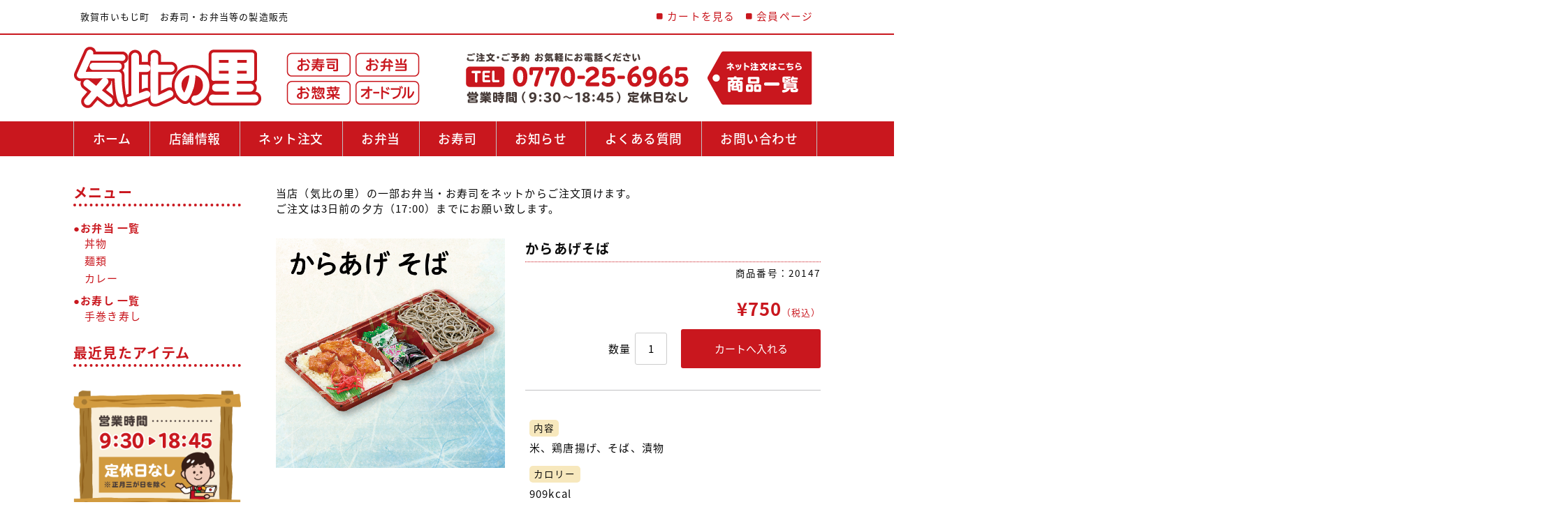

--- FILE ---
content_type: text/html; charset=UTF-8
request_url: https://kehinosato.com/20147-2/
body_size: 16630
content:
<!DOCTYPE html>
<html lang="ja">

	<head>
		<meta charset="UTF-8" />
		<meta name="viewport" content="width=device-width, user-scalable=no">
		<meta name="format-detection" content="telephone=no"/>
		<title>からあげそば | 気比の里</title>
<meta name='robots' content='max-image-preview:large' />
<link rel='dns-prefetch' href='//fonts.googleapis.com' />
<link rel="alternate" title="oEmbed (JSON)" type="application/json+oembed" href="https://kehinosato.com/wp-json/oembed/1.0/embed?url=https%3A%2F%2Fkehinosato.com%2F20147-2%2F" />
<link rel="alternate" title="oEmbed (XML)" type="text/xml+oembed" href="https://kehinosato.com/wp-json/oembed/1.0/embed?url=https%3A%2F%2Fkehinosato.com%2F20147-2%2F&#038;format=xml" />

<!-- SEO SIMPLE PACK 3.6.2 -->
<meta name="robots" content="noindex">
<meta name="description" content="内容 米、鶏唐揚げ、そば、漬物 カロリー 909kcal 特定原材料 小麦、そば、卵、乳、ごま、鶏肉">
<meta name="keywords" content="敦賀,弁当,オードブル,寿司,配達,テイクアウト,お持ち帰り">
<link rel="canonical" href="https://kehinosato.com/20147-2/">
<meta property="og:locale" content="ja_JP">
<meta property="og:type" content="article">
<meta property="og:image" content="https://kehinosato.com/wp/wp-content/uploads/2020/11/20147.jpg">
<meta property="og:title" content="からあげそば | 気比の里">
<meta property="og:description" content="内容 米、鶏唐揚げ、そば、漬物 カロリー 909kcal 特定原材料 小麦、そば、卵、乳、ごま、鶏肉">
<meta property="og:url" content="https://kehinosato.com/20147-2/">
<meta property="og:site_name" content="気比の里">
<meta name="twitter:card" content="summary">
<!-- / SEO SIMPLE PACK -->

<link rel='stylesheet' id='Noto_Sans_Japanese-css' href='https://fonts.googleapis.com/earlyaccess/notosansjapanese.css?ver=6.9' type='text/css' media='all' />
<link rel='stylesheet' id='parent-style-css' href='https://kehinosato.com/wp/wp-content/themes/welcart_basic/style.css?ver=6.9' type='text/css' media='all' />
<link rel='stylesheet' id='parent-welcart-style-css' href='https://kehinosato.com/wp/wp-content/themes/welcart_basic/usces_cart.css?ver=1.0' type='text/css' media='all' />
<link rel='stylesheet' id='google-fonts-sans-css' href='https://fonts.googleapis.com/css?family=Suranna%7CWork+Sans&#038;ver=6.9' type='text/css' media='all' />
<link rel='stylesheet' id='slick-style-css' href='https://kehinosato.com/wp/wp-content/themes/welcart_basic-beldad/assets/vendor/slick/slick.css?ver=1.0' type='text/css' media='all' />
<link rel='stylesheet' id='slick-theme-style-css' href='https://kehinosato.com/wp/wp-content/themes/welcart_basic-beldad/assets/vendor/slick/slick-theme.css?ver=1.0' type='text/css' media='all' />
<style id='wp-emoji-styles-inline-css' type='text/css'>

	img.wp-smiley, img.emoji {
		display: inline !important;
		border: none !important;
		box-shadow: none !important;
		height: 1em !important;
		width: 1em !important;
		margin: 0 0.07em !important;
		vertical-align: -0.1em !important;
		background: none !important;
		padding: 0 !important;
	}
/*# sourceURL=wp-emoji-styles-inline-css */
</style>
<link rel='stylesheet' id='wp-block-library-css' href='https://kehinosato.com/wp/wp-includes/css/dist/block-library/style.min.css?ver=6.9' type='text/css' media='all' />
<style id='classic-theme-styles-inline-css' type='text/css'>
/*! This file is auto-generated */
.wp-block-button__link{color:#fff;background-color:#32373c;border-radius:9999px;box-shadow:none;text-decoration:none;padding:calc(.667em + 2px) calc(1.333em + 2px);font-size:1.125em}.wp-block-file__button{background:#32373c;color:#fff;text-decoration:none}
/*# sourceURL=/wp-includes/css/classic-themes.min.css */
</style>
<link rel='stylesheet' id='contact-form-7-css' href='https://kehinosato.com/wp/wp-content/plugins/contact-form-7/includes/css/styles.css?ver=6.1.4' type='text/css' media='all' />
<link rel='stylesheet' id='whats-new-style-css' href='https://kehinosato.com/wp/wp-content/plugins/whats-new-genarator/whats-new.css?ver=2.0.2' type='text/css' media='all' />
<link rel='stylesheet' id='xo-slider-css' href='https://kehinosato.com/wp/wp-content/plugins/xo-liteslider/css/base.min.css?ver=3.8.6' type='text/css' media='all' />
<link rel='stylesheet' id='xo-swiper-css' href='https://kehinosato.com/wp/wp-content/plugins/xo-liteslider/assets/vendor/swiper/swiper-bundle.min.css?ver=3.8.6' type='text/css' media='all' />
<link rel='stylesheet' id='wc-basic-style-css' href='https://kehinosato.com/wp/wp-content/themes/welcart_basic-beldad/style.css?ver=1.7.7' type='text/css' media='all' />
<link rel='stylesheet' id='font-awesome-css' href='https://kehinosato.com/wp/wp-content/themes/welcart_basic/font-awesome/font-awesome.min.css?ver=1.0' type='text/css' media='all' />
<link rel='stylesheet' id='luminous-basic-css-css' href='https://kehinosato.com/wp/wp-content/themes/welcart_basic/css/luminous-basic.css?ver=1.0' type='text/css' media='all' />
<link rel='stylesheet' id='dd_lastviewed_css-css' href='https://kehinosato.com/wp/wp-content/plugins/dd-lastviewed/css/style.css?ver=6.9' type='text/css' media='all' />
<link rel='stylesheet' id='usces_default_css-css' href='https://kehinosato.com/wp/wp-content/plugins/usc-e-shop/css/usces_default.css?ver=2.11.27.2601211' type='text/css' media='all' />
<link rel='stylesheet' id='dashicons-css' href='https://kehinosato.com/wp/wp-includes/css/dashicons.min.css?ver=6.9' type='text/css' media='all' />
<link rel='stylesheet' id='theme_cart_css-css' href='https://kehinosato.com/wp/wp-content/themes/welcart_basic-beldad/usces_cart.css?ver=2.11.27.2601211' type='text/css' media='all' />
<script type="text/javascript" src="https://kehinosato.com/wp/wp-includes/js/jquery/jquery.min.js?ver=3.7.1" id="jquery-core-js"></script>
<script type="text/javascript" src="https://kehinosato.com/wp/wp-includes/js/jquery/jquery-migrate.min.js?ver=3.4.1" id="jquery-migrate-js"></script>
<script type="text/javascript" src="https://kehinosato.com/wp/wp-content/themes/welcart_basic-beldad/assets/js/wcct-customized.js?ver=1.0" id="wcct-customized-js"></script>
<script type="text/javascript" src="https://kehinosato.com/wp/wp-content/themes/welcart_basic-beldad/assets/vendor/slick/slick.min.js?ver=1.0" id="slick-js-js"></script>
<script type="text/javascript" src="https://kehinosato.com/wp/wp-content/themes/welcart_basic-beldad/assets/js/wcct-slick.js?ver=1.0" id="wcct-slick-js-js"></script>
<script type="text/javascript" src="https://kehinosato.com/wp/wp-content/themes/welcart_basic/js/front-customized.js?ver=1.0" id="wc-basic-js-js"></script>
<link rel="https://api.w.org/" href="https://kehinosato.com/wp-json/" /><link rel="alternate" title="JSON" type="application/json" href="https://kehinosato.com/wp-json/wp/v2/posts/76" /><link rel="EditURI" type="application/rsd+xml" title="RSD" href="https://kehinosato.com/wp/xmlrpc.php?rsd" />
<meta name="generator" content="WordPress 6.9" />
<link rel='shortlink' href='https://kehinosato.com/?p=76' />

<meta property="og:title" content="からあげそば">
<meta property="og:type" content="product">
<meta property="og:description" content="からあげそば">
<meta property="og:url" content="https://kehinosato.com/20147-2/">
<meta property="og:image" content="https://kehinosato.com/wp/wp-content/uploads/2020/11/20147-200x200.jpg">
<meta property="og:site_name" content="気比の里"><!-- Analytics by WP Statistics - https://wp-statistics.com -->
<link rel="icon" href="https://kehinosato.com/wp/wp-content/uploads/2020/11/cropped-icon01-32x32.jpg" sizes="32x32" />
<link rel="icon" href="https://kehinosato.com/wp/wp-content/uploads/2020/11/cropped-icon01-192x192.jpg" sizes="192x192" />
<link rel="apple-touch-icon" href="https://kehinosato.com/wp/wp-content/uploads/2020/11/cropped-icon01-180x180.jpg" />
<meta name="msapplication-TileImage" content="https://kehinosato.com/wp/wp-content/uploads/2020/11/cropped-icon01-270x270.jpg" />
	</head>

		<body class="wp-singular post-template-default single single-post postid-76 single-format-standard wp-theme-welcart_basic wp-child-theme-welcart_basic-beldad lang-ja">
	
				
		
		<div class="site">

			<header id="masthead" class="site-header" role="banner">
				<div class="inner">
									<div class="top">
						<p class="site-description">敦賀市いもじ町　お寿司・お弁当等の製造販売</p>
					</div><!-- .top -->
				
					<div class="bottom cf">

						<div class="column1070">
                            <div class="headwrap-left">
															<div class="site-title">
								<a href="https://kehinosato.com/" title="気比の里" rel="home">
																			<img src="https://kehinosato.com/wp/wp-content/uploads/2020/11/logo.png" alt="気比の里">
										
								</a>
							</div>
                                    
                        <div class="head-about">
                            <img src="https://kehinosato.com/wp/wp-content/uploads/2020/11/head_about01.png">
                        </div>
                        </div>
                        <div class="headwrap-right">
                            <div class="head-tel">
                                <a href="tel:0770256965"><img src="https://kehinosato.com/wp/wp-content/uploads/2020/11/head_about02.png"></a>
                            </div>
                            <div class="head-netorder">
                                            <a href="https://kehinosato.com/category/item/"><img src="https://kehinosato.com/wp/wp-content/uploads/2020/11/head_about03.png"></a>
                            </div>
                        </div>
                        
							
							<div class="cf h-column">

								<div class="menus list">

									<div class="iconbtn">MENU</div>

									<div id="mobile-menu" class="mobile-menu">

										<div class="close"><img src="https://kehinosato.com/wp/wp-content/themes/welcart_basic-beldad/assets/images/close.svg" alt="close" /></div>

										<nav id="site-navigation" class="main-navigation cf" role="navigation">
										<div class="menu-%e3%83%98%e3%83%83%e3%83%80%e3%83%bc-container"><ul id="menu-%e3%83%98%e3%83%83%e3%83%80%e3%83%bc" class="menu"><li id="menu-item-20" class="menu-item menu-item-type-custom menu-item-object-custom menu-item-home menu-item-20"><a href="https://kehinosato.com/">ホーム</a></li>
<li id="menu-item-24" class="menu-item menu-item-type-post_type menu-item-object-page menu-item-24"><a href="https://kehinosato.com/about/">店舗情報</a></li>
<li id="menu-item-22" class="menu-item menu-item-type-post_type menu-item-object-page menu-item-22"><a href="https://kehinosato.com/net-order/">ネット注文</a></li>
<li id="menu-item-137" class="menu-item menu-item-type-taxonomy menu-item-object-category current-post-ancestor current-menu-parent current-post-parent menu-item-137"><a href="https://kehinosato.com/category/item/bento/">お弁当</a></li>
<li id="menu-item-138" class="menu-item menu-item-type-taxonomy menu-item-object-category menu-item-138"><a href="https://kehinosato.com/category/item/sushi/">お寿司</a></li>
<li id="menu-item-241" class="menu-item menu-item-type-taxonomy menu-item-object-category menu-item-241"><a href="https://kehinosato.com/category/information/">お知らせ</a></li>
<li id="menu-item-23" class="menu-item menu-item-type-post_type menu-item-object-page menu-item-23"><a href="https://kehinosato.com/faq/">よくある質問</a></li>
<li id="menu-item-21" class="menu-item menu-item-type-post_type menu-item-object-page menu-item-21"><a href="https://kehinosato.com/contact/">お問い合わせ</a></li>
</ul></div>										</nav><!-- #site-navigation -->

																				<div class="sub-navigation">
										<div class="menu-%e3%83%98%e3%83%83%e3%83%80%e3%83%bc%e3%82%b5%e3%83%96-container"><ul id="menu-%e3%83%98%e3%83%83%e3%83%80%e3%83%bc%e3%82%b5%e3%83%96" class="menu"><li id="menu-item-581" class="menu-item menu-item-type-post_type menu-item-object-page menu-item-581"><a href="https://kehinosato.com/usces-cart/">カートを見る</a></li>
<li id="menu-item-582" class="menu-item menu-item-type-post_type menu-item-object-page menu-item-582"><a href="https://kehinosato.com/usces-member/">会員ページ</a></li>
</ul></div>										</div>
										
									</div><!-- .mobile-menu -->

									
								</div><!-- .menu -->

							</div><!-- .h-column -->
													
						</div><!-- .column1070 -->
						
					</div><!-- .bottom -->
		
				</div><!-- .inner -->
			</header>

			
			

						<div id="main" class="two-column left-set">

				<div class="site-content-wrap cf">


<div id="primary" class="site-content">
	<div id="content" role="main">

	
		<article class="post-76 post type-post status-publish format-standard has-post-thumbnail category-bento category-don category-noodle" id="post-76">

			<div class="item-header">
				当店（気比の里）の一部お弁当・お寿司をネットからご注文頂けます。<br>
                ご注文は3日前の夕方（17:00）までにお願い致します。
			</div><!-- .item-header -->

									
			<div class="itempage-wrap">

				<div id="itempage" class="cf">
					
					<div id="img-box">

						
						<div id="itemimg-main" class="slider slider-for itemimg">
							<div><a href="https://kehinosato.com/wp/wp-content/uploads/2020/11/20147.jpg" ><img width="600" height="600" src="https://kehinosato.com/wp/wp-content/uploads/2020/11/20147.jpg" class="attachment-600x600 size-600x600" alt="20147" decoding="async" fetchpriority="high" srcset="https://kehinosato.com/wp/wp-content/uploads/2020/11/20147.jpg 600w, https://kehinosato.com/wp/wp-content/uploads/2020/11/20147-400x400.jpg 400w, https://kehinosato.com/wp/wp-content/uploads/2020/11/20147-200x200.jpg 200w, https://kehinosato.com/wp/wp-content/uploads/2020/11/20147-500x500.jpg 500w, https://kehinosato.com/wp/wp-content/uploads/2020/11/20147-120x120.jpg 120w" sizes="(max-width: 600px) 100vw, 600px" /></a></div>
													</div><!-- #itemimg-main -->

						
					</div><!-- #img-box -->

					<div class="detail-box">
                        
						<h2 class="item-name">からあげそば</h2>
                        
						<div class="upper cf">
							<ul class="cf opt-tag">
</ul>
														<div class="itemcode">商品番号：20147</div>
						</div><!-- .upper -->

					</div><!-- .detail-box -->

					<div class="item-info">

						
						
						<form action="https://kehinosato.com/usces-cart/" method="post">

													<div class="skuform">
																
								<div class="inner cf">

									
									<div class="right">

																				
																				
										<div class="field cf">

											
											<div class="field_price">
																							¥750<em class="tax">（税込）</em>											</div>

										</div><!-- .field -->

																				<div class="c-box">
											<span class="quantity">数量<input name="quant[76][-00]" type="text" id="quant[76][-00]" class="skuquantity" value="1" onKeyDown="if (event.keyCode == 13) {return false;}" /></span>
											<span class="cart-button"><input name="zaikonum[76][-00]" type="hidden" id="zaikonum[76][-00]" value="50000" />
<input name="zaiko[76][-00]" type="hidden" id="zaiko[76][-00]" value="0" />
<input name="gptekiyo[76][-00]" type="hidden" id="gptekiyo[76][-00]" value="0" />
<input name="skuPrice[76][-00]" type="hidden" id="skuPrice[76][-00]" value="750" />
<input name="inCart[76][-00]" type="submit" id="inCart[76][-00]" class="skubutton" value="カートへ入れる" onclick="return uscesCart.intoCart( '76','-00' )" /><input name="usces_referer" type="hidden" value="/20147-2/" />
</span>
										</div>
																				<div class="error_message"></div>

									</div><!-- .right -->

								</div><!-- .inner -->
							</div><!-- .skuform -->
						
													</form>
						
						<div class="item-description">
							<dl class="ItemDetail">
<dt>内容</dt>
<dd>米、鶏唐揚げ、そば、漬物</dd>
<dt>カロリー</dt>
<dd>909kcal</dd>
<dt>特定原材料</dt>
<dd>小麦、そば、卵、乳、ごま、鶏肉</dd>
</dl>
						</div>

					</div><!-- .item-info -->
                    
                    <div class='yarpp yarpp-related yarpp-related-website yarpp-template-thumbnails'>
<!-- YARPP Thumbnails -->
<h3>関連商品</h3>
<div class="yarpp-thumbnails-horizontal">
<a class='yarpp-thumbnail' rel='norewrite' href='https://kehinosato.com/20148-2/' title='からあげうどん'>
<img width="120" height="120" src="https://kehinosato.com/wp/wp-content/uploads/2020/11/20148-120x120.jpg" class="attachment-yarpp-thumbnail size-yarpp-thumbnail wp-post-image" alt="" data-pin-nopin="true" decoding="async" loading="lazy" srcset="https://kehinosato.com/wp/wp-content/uploads/2020/11/20148-120x120.jpg 120w, https://kehinosato.com/wp/wp-content/uploads/2020/11/20148-400x400.jpg 400w, https://kehinosato.com/wp/wp-content/uploads/2020/11/20148-200x200.jpg 200w, https://kehinosato.com/wp/wp-content/uploads/2020/11/20148-500x500.jpg 500w, https://kehinosato.com/wp/wp-content/uploads/2020/11/20148.jpg 600w" sizes="(max-width: 120px) 100vw, 120px" /><span class="yarpp-thumbnail-title">からあげうどん</span></a>
<a class='yarpp-thumbnail' rel='norewrite' href='https://kehinosato.com/20123-2/' title='からあげ丼'>
<img width="120" height="120" src="https://kehinosato.com/wp/wp-content/uploads/2020/11/20123-120x120.jpg" class="attachment-yarpp-thumbnail size-yarpp-thumbnail wp-post-image" alt="" data-pin-nopin="true" decoding="async" loading="lazy" srcset="https://kehinosato.com/wp/wp-content/uploads/2020/11/20123-120x120.jpg 120w, https://kehinosato.com/wp/wp-content/uploads/2020/11/20123-400x400.jpg 400w, https://kehinosato.com/wp/wp-content/uploads/2020/11/20123-200x200.jpg 200w, https://kehinosato.com/wp/wp-content/uploads/2020/11/20123-500x500.jpg 500w, https://kehinosato.com/wp/wp-content/uploads/2020/11/20123.jpg 600w" sizes="(max-width: 120px) 100vw, 120px" /><span class="yarpp-thumbnail-title">からあげ丼</span></a>
<a class='yarpp-thumbnail' rel='norewrite' href='https://kehinosato.com/20109-2/' title='からあげ弁当'>
<img width="120" height="120" src="https://kehinosato.com/wp/wp-content/uploads/2020/11/20109-120x120.jpg" class="attachment-yarpp-thumbnail size-yarpp-thumbnail wp-post-image" alt="" data-pin-nopin="true" decoding="async" loading="lazy" srcset="https://kehinosato.com/wp/wp-content/uploads/2020/11/20109-120x120.jpg 120w, https://kehinosato.com/wp/wp-content/uploads/2020/11/20109-400x400.jpg 400w, https://kehinosato.com/wp/wp-content/uploads/2020/11/20109-200x200.jpg 200w, https://kehinosato.com/wp/wp-content/uploads/2020/11/20109-500x500.jpg 500w, https://kehinosato.com/wp/wp-content/uploads/2020/11/20109.jpg 601w" sizes="(max-width: 120px) 100vw, 120px" /><span class="yarpp-thumbnail-title">からあげ弁当</span></a>
<a class='yarpp-thumbnail' rel='norewrite' href='https://kehinosato.com/20102-2/' title='エビフライ弁当'>
<img width="120" height="120" src="https://kehinosato.com/wp/wp-content/uploads/2020/11/20102-120x120.jpg" class="attachment-yarpp-thumbnail size-yarpp-thumbnail wp-post-image" alt="" data-pin-nopin="true" decoding="async" loading="lazy" srcset="https://kehinosato.com/wp/wp-content/uploads/2020/11/20102-120x120.jpg 120w, https://kehinosato.com/wp/wp-content/uploads/2020/11/20102-400x400.jpg 400w, https://kehinosato.com/wp/wp-content/uploads/2020/11/20102-200x200.jpg 200w, https://kehinosato.com/wp/wp-content/uploads/2020/11/20102-500x500.jpg 500w, https://kehinosato.com/wp/wp-content/uploads/2020/11/20102.jpg 601w" sizes="(max-width: 120px) 100vw, 120px" /><span class="yarpp-thumbnail-title">エビフライ弁当</span></a>
<a class='yarpp-thumbnail' rel='norewrite' href='https://kehinosato.com/20119-2/' title='洋風弁当'>
<img width="120" height="120" src="https://kehinosato.com/wp/wp-content/uploads/2020/11/20119-120x120.jpg" class="attachment-yarpp-thumbnail size-yarpp-thumbnail wp-post-image" alt="" data-pin-nopin="true" decoding="async" loading="lazy" srcset="https://kehinosato.com/wp/wp-content/uploads/2020/11/20119-120x120.jpg 120w, https://kehinosato.com/wp/wp-content/uploads/2020/11/20119-400x400.jpg 400w, https://kehinosato.com/wp/wp-content/uploads/2020/11/20119-200x200.jpg 200w, https://kehinosato.com/wp/wp-content/uploads/2020/11/20119-500x500.jpg 500w, https://kehinosato.com/wp/wp-content/uploads/2020/11/20119.jpg 601w" sizes="(max-width: 120px) 100vw, 120px" /><span class="yarpp-thumbnail-title">洋風弁当</span></a>
<a class='yarpp-thumbnail' rel='norewrite' href='https://kehinosato.com/20138-2/' title='からあげカレー'>
<img width="120" height="120" src="https://kehinosato.com/wp/wp-content/uploads/2020/11/20138-120x120.jpg" class="attachment-yarpp-thumbnail size-yarpp-thumbnail wp-post-image" alt="" data-pin-nopin="true" decoding="async" loading="lazy" srcset="https://kehinosato.com/wp/wp-content/uploads/2020/11/20138-120x120.jpg 120w, https://kehinosato.com/wp/wp-content/uploads/2020/11/20138-400x400.jpg 400w, https://kehinosato.com/wp/wp-content/uploads/2020/11/20138-200x200.jpg 200w, https://kehinosato.com/wp/wp-content/uploads/2020/11/20138-500x500.jpg 500w, https://kehinosato.com/wp/wp-content/uploads/2020/11/20138.jpg 600w" sizes="(max-width: 120px) 100vw, 120px" /><span class="yarpp-thumbnail-title">からあげカレー</span></a>
<a class='yarpp-thumbnail' rel='norewrite' href='https://kehinosato.com/20143/' title='お子様ランチA'>
<img width="120" height="120" src="https://kehinosato.com/wp/wp-content/uploads/2020/11/20143-120x120.jpg" class="attachment-yarpp-thumbnail size-yarpp-thumbnail wp-post-image" alt="" data-pin-nopin="true" decoding="async" loading="lazy" srcset="https://kehinosato.com/wp/wp-content/uploads/2020/11/20143-120x120.jpg 120w, https://kehinosato.com/wp/wp-content/uploads/2020/11/20143-400x400.jpg 400w, https://kehinosato.com/wp/wp-content/uploads/2020/11/20143-200x200.jpg 200w, https://kehinosato.com/wp/wp-content/uploads/2020/11/20143-500x500.jpg 500w, https://kehinosato.com/wp/wp-content/uploads/2020/11/20143.jpg 600w" sizes="(max-width: 120px) 100vw, 120px" /><span class="yarpp-thumbnail-title">お子様ランチA</span></a>
<a class='yarpp-thumbnail' rel='norewrite' href='https://kehinosato.com/20144-2/' title='お子様ランチB'>
<img width="120" height="120" src="https://kehinosato.com/wp/wp-content/uploads/2020/11/20144-120x120.jpg" class="attachment-yarpp-thumbnail size-yarpp-thumbnail wp-post-image" alt="" data-pin-nopin="true" decoding="async" loading="lazy" srcset="https://kehinosato.com/wp/wp-content/uploads/2020/11/20144-120x120.jpg 120w, https://kehinosato.com/wp/wp-content/uploads/2020/11/20144-400x400.jpg 400w, https://kehinosato.com/wp/wp-content/uploads/2020/11/20144-200x200.jpg 200w, https://kehinosato.com/wp/wp-content/uploads/2020/11/20144-500x500.jpg 500w, https://kehinosato.com/wp/wp-content/uploads/2020/11/20144.jpg 600w" sizes="(max-width: 120px) 100vw, 120px" /><span class="yarpp-thumbnail-title">お子様ランチB</span></a>
<a class='yarpp-thumbnail' rel='norewrite' href='https://kehinosato.com/20146-2/' title='ソースカツうどん'>
<img width="120" height="120" src="https://kehinosato.com/wp/wp-content/uploads/2020/11/20146-120x120.jpg" class="attachment-yarpp-thumbnail size-yarpp-thumbnail wp-post-image" alt="" data-pin-nopin="true" decoding="async" loading="lazy" srcset="https://kehinosato.com/wp/wp-content/uploads/2020/11/20146-120x120.jpg 120w, https://kehinosato.com/wp/wp-content/uploads/2020/11/20146-400x400.jpg 400w, https://kehinosato.com/wp/wp-content/uploads/2020/11/20146-200x200.jpg 200w, https://kehinosato.com/wp/wp-content/uploads/2020/11/20146-500x500.jpg 500w, https://kehinosato.com/wp/wp-content/uploads/2020/11/20146.jpg 600w" sizes="(max-width: 120px) 100vw, 120px" /><span class="yarpp-thumbnail-title">ソースカツうどん</span></a>
<a class='yarpp-thumbnail' rel='norewrite' href='https://kehinosato.com/20149-2/' title='うなぎそば'>
<img width="120" height="120" src="https://kehinosato.com/wp/wp-content/uploads/2020/11/20149-120x120.jpg" class="attachment-yarpp-thumbnail size-yarpp-thumbnail wp-post-image" alt="" data-pin-nopin="true" decoding="async" loading="lazy" srcset="https://kehinosato.com/wp/wp-content/uploads/2020/11/20149-120x120.jpg 120w, https://kehinosato.com/wp/wp-content/uploads/2020/11/20149-400x400.jpg 400w, https://kehinosato.com/wp/wp-content/uploads/2020/11/20149-200x200.jpg 200w, https://kehinosato.com/wp/wp-content/uploads/2020/11/20149-500x500.jpg 500w, https://kehinosato.com/wp/wp-content/uploads/2020/11/20149.jpg 600w" sizes="(max-width: 120px) 100vw, 120px" /><span class="yarpp-thumbnail-title">うなぎそば</span></a>
</div>
</div>
                    
                <div class="itemlist-footer">
                    この他、地域のイベントや会合等にもご利用いただける<br>
                    お料理やオードブルなども取り扱っております。<br>
                    また、ご予算等の細かなご相談など様々なご要望にお応えいたします。
                    <img src="https://kehinosato.com/wp/wp-content/uploads/2020/11/netorder-about.gif">
                </div>

				</div><!-- #itempage -->

						
				
			</div><!-- .itemspage-wrap -->

		</article>

	
	</div><!-- #content -->
</div><!-- #primary -->


<aside id="secondary" class="widget-area" role="complementary">

	<section id="custom_html-4" class="widget_text widget widget_custom_html"><h3 class="widget_title">メニュー</h3><div class="textwidget custom-html-widget"><dl class="side-menu">
<a href="https://kehinosato.com/category/item/bento/"><dt class="">●お弁当 一覧</dt></a>
	<a href="https://kehinosato.com/category/item/bento/don/"><dd class="">丼物</dd></a>
	<a href="https://kehinosato.com/category/item/bento/noodle/"><dd class="">麺類</dd></a>
	<a href="https://kehinosato.com/category/item/bento/curry/"><dd class="">カレー</dd></a>
<a href="https://kehinosato.com/category/item/sushi/"><dt class="">●お寿し 一覧</dt></a>
	<a href="https://kehinosato.com/category/item/sushi/temaki/"><dd class="">手巻き寿し</dd></a>
</dl></div></section><section id="dd_last_viewed-2" class="widget dd_last_viewed"><h3 class="widget_title">最近見たアイテム</h3></section><section id="media_image-2" class="widget widget_media_image"><img width="300" height="230" src="https://kehinosato.com/wp/wp-content/uploads/2020/11/hours.png" class="image wp-image-385  attachment-full size-full" alt="" style="max-width: 100%; height: auto;" decoding="async" /></section><section id="media_image-4" class="widget widget_media_image"><img width="320" height="40" src="https://kehinosato.com/wp/wp-content/uploads/2020/11/paypay.gif" class="image wp-image-650  attachment-full size-full" alt="" style="max-width: 100%; height: auto;" decoding="async" /></section><section id="custom_html-2" class="widget_text widget widget_custom_html"><h3 class="widget_title">Facebook</h3><div class="textwidget custom-html-widget"><iframe src="https://www.facebook.com/plugins/page.php?href=https%3A%2F%2Fwww.facebook.com%2Fkehinosato%2F&tabs=timeline&width=240&height=320&small_header=true&adapt_container_width=true&hide_cover=false&show_facepile=false&appId" width="240" height="320" style="border:none;overflow:hidden" scrolling="no" frameborder="0" allowfullscreen="true" allow="autoplay; clipboard-write; encrypted-media; picture-in-picture; web-share"></iframe></div></section>
</aside><!-- #secondary -->

				</div><!-- .site-content-wrap -->
			</div><!-- #main -->

			<footer id="colophon" role="contentinfo">
				<div class="inner">

					<div class="top cf">

						<div class="column1070">

														<div class="f-widgetArea">
								<div id="custom_html-6" class="widget_text widget widget_custom_html"><div class="textwidget custom-html-widget"><img src="https://kehinosato.com/wp/wp-content/uploads/2020/11/footer_bana.png" width="100%"></div></div>							</div><!-- .f-widgetArea -->
							
														<nav id="site-info" class="f-mainnav">
							<div class="menu-%e3%83%95%e3%83%83%e3%82%bf%e3%83%bc-container"><ul id="menu-%e3%83%95%e3%83%83%e3%82%bf%e3%83%bc" class="footer-menu cf"><li id="menu-item-239" class="menu-item menu-item-type-post_type menu-item-object-page menu-item-239"><a href="https://kehinosato.com/about/">店舗情報</a></li>
<li id="menu-item-235" class="menu-item menu-item-type-post_type menu-item-object-page menu-item-235"><a href="https://kehinosato.com/faq/">よくある質問</a></li>
<li id="menu-item-238" class="menu-item menu-item-type-post_type menu-item-object-page menu-item-privacy-policy menu-item-238"><a rel="privacy-policy" href="https://kehinosato.com/privacy-policy/">プライバシーポリシー</a></li>
<li id="menu-item-236" class="menu-item menu-item-type-post_type menu-item-object-page menu-item-236"><a href="https://kehinosato.com/trading/">特定商取引法に基づく表記</a></li>
<li id="menu-item-234" class="menu-item menu-item-type-post_type menu-item-object-page menu-item-234"><a href="https://kehinosato.com/contact/">お問い合わせ</a></li>
</ul></div>							</nav><!-- #colophon -->
							
							
						</div><!-- .column1070 -->

					</div><!-- .top -->

					<div class="bottom">

						<div class="column1070">

						</div><!-- .column1070 -->

						<p class="copyright">Copyright © 2020 気比の里 All Rights Reserved</p>

					</div>

				</div>
			</footer><!-- #colophon -->

			<div id="gray-bg" class="gray-bg"></div>

		</div><!-- .site -->

		<div class="load-container-wrap">
			<div class="load-container">
				<div class="loader">
				</div>
			</div>
		</div>

		<script type="speculationrules">
{"prefetch":[{"source":"document","where":{"and":[{"href_matches":"/*"},{"not":{"href_matches":["/wp/wp-*.php","/wp/wp-admin/*","/wp/wp-content/uploads/*","/wp/wp-content/*","/wp/wp-content/plugins/*","/wp/wp-content/themes/welcart_basic-beldad/*","/wp/wp-content/themes/welcart_basic/*","/*\\?(.+)"]}},{"not":{"selector_matches":"a[rel~=\"nofollow\"]"}},{"not":{"selector_matches":".no-prefetch, .no-prefetch a"}}]},"eagerness":"conservative"}]}
</script>
	<script type='text/javascript'>
		uscesL10n = {
			
			'ajaxurl': "https://kehinosato.com/wp/wp-admin/admin-ajax.php",
			'loaderurl': "https://kehinosato.com/wp/wp-content/plugins/usc-e-shop/images/loading.gif",
			'post_id': "76",
			'cart_number': "5",
			'is_cart_row': false,
			'opt_esse': new Array(  ),
			'opt_means': new Array(  ),
			'mes_opts': new Array(  ),
			'key_opts': new Array(  ),
			'previous_url': "https://kehinosato.com",
			'itemRestriction': "",
			'itemOrderAcceptable': "0",
			'uscespage': "",
			'uscesid': "MGZkM2RiNmYxOTdjMjIyNTFkODFmMWY4NDUyNzZlMGY2MzZiNjQxOTJjMjU3NTRjX2FjdGluZ18wX0E%3D",
			'wc_nonce': "8b2c29a3c4"
		}
	</script>
	<script type='text/javascript' src='https://kehinosato.com/wp/wp-content/plugins/usc-e-shop/js/usces_cart.js'></script>
				<script type='text/javascript'>
	(function($) {
	uscesCart = {
		intoCart : function (post_id, sku) {
			var zaikonum = $("[id='zaikonum["+post_id+"]["+sku+"]']").val();
			var zaiko = $("[id='zaiko["+post_id+"]["+sku+"]']").val();
			if( ( uscesL10n.itemOrderAcceptable != '1' && zaiko != '0' && zaiko != '1' ) || ( uscesL10n.itemOrderAcceptable != '1' && parseInt(zaikonum) == 0 ) ){
				alert('只今在庫切れです。');
				return false;
			}

			var mes = '';
			if( $("[id='quant["+post_id+"]["+sku+"]']").length ){
				var quant = $("[id='quant["+post_id+"]["+sku+"]']").val();
				if( quant == '0' || quant == '' || !(uscesCart.isNum(quant))){
					mes += "数量を正しく入力してください。\n";
				}
				var checknum = '';
				var checkmode = '';
				if( parseInt(uscesL10n.itemRestriction) <= parseInt(zaikonum) && uscesL10n.itemRestriction != '' && uscesL10n.itemRestriction != '0' && zaikonum != '' ) {
					checknum = uscesL10n.itemRestriction;
					checkmode ='rest';
				} else if( uscesL10n.itemOrderAcceptable != '1' && parseInt(uscesL10n.itemRestriction) > parseInt(zaikonum) && uscesL10n.itemRestriction != '' && uscesL10n.itemRestriction != '0' && zaikonum != '' ) {
					checknum = zaikonum;
					checkmode ='zaiko';
				} else if( uscesL10n.itemOrderAcceptable != '1' && (uscesL10n.itemRestriction == '' || uscesL10n.itemRestriction == '0') && zaikonum != '' ) {
					checknum = zaikonum;
					checkmode ='zaiko';
				} else if( uscesL10n.itemRestriction != '' && uscesL10n.itemRestriction != '0' && ( zaikonum == '' || zaikonum == '0' || parseInt(uscesL10n.itemRestriction) > parseInt(zaikonum) ) ) {
					checknum = uscesL10n.itemRestriction;
					checkmode ='rest';
				}

				if( parseInt(quant) > parseInt(checknum) && checknum != '' ){
					if(checkmode == 'rest'){
						mes += 'この商品は一度に'+checknum+'までの数量制限があります。'+"\n";
					}else{
						mes += 'この商品の在庫は残り'+checknum+'です。'+"\n";
					}
				}
			}
			for(i=0; i<uscesL10n.key_opts.length; i++){
				if( uscesL10n.opt_esse[i] == '1' ){
					var skuob = $("[id='itemOption["+post_id+"]["+sku+"]["+uscesL10n.key_opts[i]+"]']");
					var itemOption = "itemOption["+post_id+"]["+sku+"]["+uscesL10n.key_opts[i]+"]";
					var opt_obj_radio = $(":radio[name*='"+itemOption+"']");
					var opt_obj_checkbox = $(":checkbox[name*='"+itemOption+"']:checked");

					if( uscesL10n.opt_means[i] == '3' ){

						if( !opt_obj_radio.is(':checked') ){
							mes += uscesL10n.mes_opts[i]+"\n";
						}

					}else if( uscesL10n.opt_means[i] == '4' ){

						if( !opt_obj_checkbox.length ){
							mes += uscesL10n.mes_opts[i]+"\n";
						}

					}else{

						if( skuob.length ){
							if( uscesL10n.opt_means[i] == 0 && skuob.val() == '#NONE#' ){
								mes += uscesL10n.mes_opts[i]+"\n";
							}else if( uscesL10n.opt_means[i] == 1 && ( skuob.val() == '' || skuob.val() == '#NONE#' ) ){
								mes += uscesL10n.mes_opts[i]+"\n";
							}else if( uscesL10n.opt_means[i] >= 2 && skuob.val() == '' ){
								mes += uscesL10n.mes_opts[i]+"\n";
							}
						}
					}
				}
			}

						
			if( mes != '' ){
				alert( mes );
				return false;
			}else{
				return true;
			}
		},

		isNum : function (num) {
			if (num.match(/[^0-9]/g)) {
				return false;
			}
			return true;
		}
	};
	})(jQuery);
	</script>
			<!-- Welcart version : v2.11.27.2601211 -->
<style type="text/css">


	/* =Common
	-------------------------------------------------------------- */


	/* -------- Text Color -------- */

	/* -- Color -- */
	body {
		color: #0a0a0a;
	}
	.pickup-area .excerpt,
	.layout-list .list .excerpt {
		color: #0a0a0a;
	}
	#site-navigation ul.sub-menu a:before {
		background-color: #0a0a0a;
	}


	/* -------- Link Color -------- */

	a,
	#memberinfo #history_head td.retail a {
		color: #c9171e;
	}
	a:hover,
	#memberinfo #history_head td.retail a  {
		color: rgba( 201, 23, 30, .6 );
	}


	/* -------- Border Color -------- */

	textarea,
	select,
	input[type="text"],
	input[type="password"],
	input[type="email"],
	input[type="tel"],
	input[type="search"],
	input[type="url"],
	#dlseller_terms .dlseller_terms,
	#cart_table td.quantity input,
	.widget_welcart_login input.loginmail,
	.widget_welcart_login input.loginpass,
	#site-navigation li,
	#site-navigation ul li:first-child,
	#searchform .s-box,
	.layout-list .list,
	.info-list .list,
	#secondary section,
	.page-header,
	.entry-header,
	.entry-meta span.date,
	.entry-meta span,
	.pagination-wrap.top,
	.widget_welcart_category li .children,
	.widget_categories .children,
	.widget_nav_menu .sub-menu,
	.usces_recent_entries ul,
	.widget_welcart_page ul,
	.widget_pages ul,
	.widget_archive ul,
	.widget_welcart_post ul,
	.widget_meta ul,
	.widget_recent_entries ul,
	.widget_recent_comments ul,
	.pagination-wrap.top ul.page-numbers,
	.item-header,
	.item-info .skuform,
	.date .item-info .skuform,
	.item-info #wc_regular,
	#wc_reviews,
	.wc_reviewlist li,
	.wc_reviewlist .children li,
	.wc_reviewlist .children:before,
	.item-info .item-sku th,
	.item-info .item-sku td,
	.item-info .item-sku tbody tr th,
	.item-info .item-sku th:last-child,
	.item-info .item-sku td:last-child,
	#point_table td input[type="text"],
	#secondary .widget_wcex_olwidget td,
	.widget_wcex_olwidget td {
		border-color: #c1c1c4;
	}
	.widget_welcart_category li li a:before,
	.widget_categories li li a:before,
	.widget_nav_menu li li a:before,
	.usces_recent_entries li a:before,
	.widget_welcart_page li a:before,
	.widget_pages li a:before,
	.widget_archive li a:before,
	.widget_welcart_post li a:before,
	.widget_meta li a:before,
	.widget_recent_entries li a:before,
	.widget_recent_comments li a:before,
	div.cart_navi li:after{
		background-color: #c1c1c4;
	}
	.review-author:before {
		background-color: #c1c1c4;
	}
	.sub-navigation li a,
	div.cart_navi ul:before,
	#wc_reviews-title {
		background-color: rgba( 193, 193, 196, .4 );
	}
	#searchform,
	.widget_welcart_calendar td.businesstoday,
	.welcart_blog_calendar td#today,
	.widget_calendar td#today {
		background-color: rgba( 193, 193, 196, .2 );
	}


	/* -------- Main Color -------- */

	/* -- Bg -- */
	.h-column .iconbtn,
	.flex-control-paging li a.flex-active,
	#toTop a,
	.section-head,
	.single-related h2,
	.assistance_item h3,
	.flex-control-paging li a:hover,
	div.cart_navi li.current:after,
	#info-confirm #cart_table tfoot tr:last-child {
		background-color: #c9171e;
	}
	.h-column .iconbtn:hover,
	#toTop a:hover {
		background-color: rgba( 201, 23, 30, .6 );
	}

	#info-confirm .confiem_notice,
	#customer-info h5 {
		color: #c9171e;
		border-color: #c9171e;
	}

	/* -- Color -- */
	h1.site-title a,
	div.site-title a {
		color: #c9171e;
	}
	#loader {
		color: rgba( 201, 23, 30, .6 );
	}

	/* -- Border -- */
	header .bottom,
	#secondary,
	#secondary h3,
	.common-guide-widget h2,
	.assistance_item h3 {
		border-color: #c9171e;
	}

	/* -------- Sub Color -------- */

	/* -- Bg -- */
	.info-area .info-cat,
	.incart .total-quant {
		background-color: #c9171e;
	}
	.item-info #wc_regular .wcr_tlt {
		border-color: #c9171e;
	}
	/* -- Color + Border -- */
	.item-info .field_frequency {
		color: #c9171e;
		border-color: #c9171e;
	}


	/* -------- Table Color -------- */

	.widget_calendar th,
	.welcart_blog_calendar th,
	.widget_welcart_calendar th,
	#confirm_table th,
	#confirm_table tr.ttl td,
	#point_table td.c-point,
	#point_table td.u-point,
	#cart #coupon_table tr:first-child td:first-child,
	#memberinfo #history_head th,
	#memberinfo .retail th,
	.widgetcart th.item,
	.widgetcart th.quant,
	.widgetcart th.price,
	.widgetcart th.trush,
	.item-info .item_custom_field th,
	#wc_regular table th,
	#itempage table.dlseller th,
	.entry-content th,
	.item-description th,
	.skuform .itemGpExp dt {
		background-color: #ffffff;
		color: #c9171e;
	}
	.widget_calendar th,
	.widget_calendar td,
	.welcart_blog_calendar th,
	.welcart_blog_calendar td,
	.widget_welcart_calendar th,
	.widget_welcart_calendar td,
	#cart_table tbody tr,
	#cart_table tfoot tr,
	.customer_form tr,
	#delivery_flag tr:first-child,
	#point_table td,
	#cart #coupon_table td,
	#confirm_table th,
	#confirm_table td,
	#memberinfo .user-block th,
	#memberinfo .user-block td,
	#wc_member_msa table,
	#wc_member_msa table th,
	#wc_member_msa table td,
	#memberinfo .retail tr,
	#memberinfo #history_head tr,
	#wc_autodelivery_history #memberinfo table,
	#wc_autodelivery_history #memberinfo table th,
	#wc_autodelivery_history #memberinfo table td,
	.widgetcart td.widgetcart_item,
	.widgetcart td.widgetcart_quant,
	.widgetcart td.widgetcart_price,
	.widgetcart td.widgetcart_trush,
	.item-info .item_custom_field th,
	.item-info .item_custom_field td,
	#wc_regular table th,
	#wc_regular table td,
	#itempage table.dlseller th,
	#itempage table.dlseller td,
	.entry-content th,
	.entry-content td,
	.item-description th,
	.item-description td,
	.skuform .itemGpExp {
		border-color: #c9171e;
	}
	.widget_calendar td a,
	.widget_welcart_calendar .businessday,
	.f-widgetArea .widget_welcart_calendar .businessday {
		background-color: #fff0d1;
	}
	.widget_calendar td#prev a,
	.widget_calendar td#next a {
		background: none;
	}


	/* =Footer
	-------------------------------------------------------------- */

	/* -------- Top -------- */

	/* -- bg + text -- */
	footer {
		background-color: #fffaef;
		color: #341d16;
	}
	/* -- link -- */
	footer a {
		color: #341d16;
	}
	/* -- border -- */
	.f-subnav li,
	.f-subnav li:first-child,
	.f-widgetArea,
	.f-widgetArea .widget,
	.f-subnav {
		border-color: #634949;
	}

	.f-widgetArea .widget_calendar th,
	.f-widgetArea .welcart_blog_calendar th,
	.f-widgetArea .widget_welcart_calendar th {
		background-color: #dfdfdf;
		color: #111;
	}
	.f-widgetArea .widget_calendar th, 
	.f-widgetArea .widget_calendar td, 
	.f-widgetArea .welcart_blog_calendar th, 
	.f-widgetArea .welcart_blog_calendar td, 
	.f-widgetArea .widget_welcart_calendar th, 
	.f-widgetArea .widget_welcart_calendar td {
		border-color: #dfdfdf;
	}



	/* -------- Bottom -------- */
	
	footer .bottom {
		background-color: #c9171e;
	}
	footer .bottom,
	footer .bottom a {
		color: #ffffff;
	}
	footer .bottom a:hover {
		color: rgba( 255, 255, 255, .6 );
	}
	.sns {
		border-left-color: #ffffff;
	}


	/* =Products
	-------------------------------------------------------------- */

	/* -- button -- */
	.skuform .skubutton {
		background-color: #c9171e;
		color: #fff;
	}
	.skuform .skubutton:hover {
		background-color: rgba( 201, 23, 30, .6 );
	}

	/* -------- Opt Tag -------- */
	.opt-tag li.new {
		color: #c00;
		border-color: #c00;
	}
	.opt-tag li.recommend {
		color: #4eb6a5;
		border-color: #4eb6a5;
	}
	.opt-tag li.sale {
		color: #a64eb6;
		border-color: #a64eb6;
	}
	.opt-tag li.stock {
		color: #4e9fb6;
		border-color: #4e9fb6;
	}


	/* --------- Campaign Text --------- */

	.product-list .campaign_message,
	.widget .campaign_message,
	#itempage .campaign_message {
		color: #c9171e;
		border-color: #c9171e;
	}


	/* --------- Bg --------- */
	
	/* -- Sold Out -- */
	.product-list .itemsoldout,
	.assistance_item .itemsoldout,
	.home-widget .widget_welcart_featured .itemsoldout,
	.home-widget .widget_basic_item_list .itemsoldout,
	.home-widget .widget_welcart_bestseller .itemsoldout,
	#secondary .widget_welcart_bestseller .itemsoldout,
	#secondary .widget_basic_item_list .itemimg .itemsoldout {
		background-color: rgba( 0, 0, 0, .4 );
	}


	/* --------- Color ---------- */

	/* -- Sold Out -- */
	.product-list .itemsoldout .text,
	.assistance_item .itemsoldout .text,
	.home-widget .widget_welcart_featured .itemsoldout .text,
	.home-widget .widget_basic_item_list .itemsoldout .text,
	.home-widget .widget_welcart_bestseller .itemsoldout .text,
	#secondary .widget_welcart_bestseller .itemsoldout .text,
	#secondary .widget_basic_item_list .itemimg .itemsoldout .text {
		color: #fff;
	}

	/* -- Price -- */
	em,
	.product-list .price,
	#secondary .widget_basic_item_list .itemprice,
	#secondary .widget_welcart_bestseller .itemprice,
	#secondary .widget_welcart_featured .itemprice,
	.widget_basic_item_list .itemprice,
	.widget_welcart_bestseller .itemprice,
	.widget_welcart_featured .itemprice,
	.skuform .field_price,
	.skuform .itemGpExp .price,
	.assistance_item .itemprice,
	#cart_table .discount_price,
	#cart_table .point_price,
	#cart_table tfoot th.amount {
		color: #c9171e;
	}



	/* =Nav,Icon,Button,Table
	-------------------------------------------------------------- */


	/* -------- Button -------- */

	/* -- Main Button -- */

	.widget_welcart_login input#member_loginw,
	.widget_welcart_login input#member_login,
	.widget_welcart_search #searchsubmit,
	.widgetcart #wdgctToCheckout a,
	#wc_reviews .reviews_btn a,
	.send input.to_customerinfo_button,
	.send input.to_memberlogin_button,
	.send input.to_deliveryinfo_button,
	.send input.to_confirm_button,
	.send input#purchase_button,
	#wc_customer .send input.to_reganddeliveryinfo_button,
	#wc_login .loginbox #member_login,
	#wc_member .loginbox #member_login,
	#wc_login .loginbox .new-entry #nav a,
	#wc_member .loginbox .new-entry #nav a,
	.member-page .send input,
	#wc_lostmemberpassword #member_login,
	#wc_changepassword #member_login,
	.entry-content input[type="submit"],
	.item-description input[type="submit"] {
		background-color: #c9171e;
		color: #fff;
	}
	.widget_welcart_login input#member_loginw:hover,
	.widget_welcart_login input#member_login:hover,
	.widget_welcart_search #searchsubmit:hover,
	.widgetcart #wdgctToCheckout a:hover,
	#wc_reviews .reviews_btn a:hover,
	.send input.to_customerinfo_button:hover,
	.send input.to_memberlogin_button:hover,
	.send input.to_deliveryinfo_button:hover,
	.send input.to_confirm_button:hover,
	.send input#purchase_button:hover,
	#wc_customer .send input.to_reganddeliveryinfo_button:hover,
	#wc_login .loginbox #member_login:hover,
	#wc_member .loginbox #member_login:hover,
	#wc_login .loginbox .new-entry #nav a:hover,
	#wc_member .loginbox .new-entry #nav a:hover,
	.member-page .send input:hover,
	#wc_lostmemberpassword #member_login:hover,
	#wc_changepassword #member_login:hover,
	.entry-content input[type="submit"]:hover,
	.item-description input[type="submit"]:hover {
		background-color: rgba( 201, 23, 30, .6 );
	}

	/* -- Sub Button1 -- */
	ul.page-numbers li a,
	.widgetcart #wdgctToCart a,
	.item-info .contact-item a,
	#wc_cart #cart .upbutton input,
	#cart .action input.delButton,
	.customer_form input#search_zipcode,
	.msa_field_block #search_zipcode,
	.membership li a,
	#wc_lostmemberpassword #nav a,
	#point_table td input.use_point_button,
	#cart #coupon_table td .use_coupon_button {
		background-color: #fff;
		color: #000000;
		border-color: #000000;
	}
	ul.page-numbers li a:hover,
	ul.page-numbers li span,
	.widgetcart #wdgctToCart a:hover,
	.item-info .contact-item a:hover,
	#wc_cart #cart .upbutton input:hover,
	#cart .action input.delButton:hover,
	.customer_form input#search_zipcode:hover,
	.msa_field_block #search_zipcode:hover,
	.membership li a:hover,
	#wc_lostmemberpassword #nav a:hover,
	#point_table td input.use_point_button:hover,
	#cart #coupon_table td .use_coupon_button:hover {
		background-color: #000000;
		color: #fff;
	}
	ul.page-numbers li span.page-numbers.dots {
		color: #000000;
	}

	/* -- Sub Button2 -- */
	input[type="button"],
	input[type="submit"],
	input[type="reset"],
	.widget_welcart_search div a,
	#wc_newcompletion #memberpages p a,
	#wc_lostcompletion #memberpages p a,
	#wc_changepasscompletion #memberpages p a,
	#wc_newcompletion .send a,
	#wc_lostcompletion .send input,
	#wc_lostcompletion .send a,
	#wc_changepasscompletion .send a,
	#wc_ordercompletion .send a,
	.member_submenu a,
	#wc_autodelivery_history #memberpages .send input,
	.member-page #memberinfo .send input.top,
	.member-page #memberinfo .send input.deletemember {
		background-color: rgba( 221, 221, 221, .6 );
		color: #333;
	}
	input[type="button"]:hover,
	input[type="submit"]:hover,
	input[type="reset"]:hover,
	.widget_welcart_search div a:hover,
	#wc_newcompletion #memberpages p a:hover,
	#wc_lostcompletion #memberpages p a:hover,
	#wc_changepasscompletion #memberpages p a:hover,
	#wc_newcompletion .send a:hover,
	#wc_lostcompletion .send input:hover,
	#wc_lostcompletion .send a:hover,
	#wc_changepasscompletion .send a:hover,
	#wc_ordercompletion .send a:hover,
	.member_submenu a:hover,
	#wc_autodelivery_history #memberpages .send input:hover,
	.member-page #memberinfo .send input.top:hover,
	.member-page #memberinfo .send input.deletemember:hover {
		background-color: #ddd;
	}


	/* -------- Nav Icon -------- */

	/* -- Color -- */
	#searchform .searchsubmit,
	.slick-prev:hover:before,
	.slick-next:hover:before,
	.flex-direction-nav a:hover
	.flex-direction-nav a:hover:before {
		color: #555;
	}
	#searchform .searchsubmit:hover,
	.slick-prev:before,
	.slick-next:before,
	.flex-direction-nav a,
	.flex-direction-nav a:before {
		color: rgba( 85, 85, 85, .6 );
	}

	/* -- #show -- */
	#show .layout li.grid,
	#show .layout li.list {
		background-color: rgba( 85, 85, 85, .6 );
	}
	#show .layout li.grid:hover,
	#show .layout li.list:hover,
	#show .layout li.current {
		background-color: #000000;
	}


	/* -- Bg -- */
	.flex-control-paging li a {
		background-color: rgba( 85, 85, 85, .6 );
	}



	/* =Other
	-------------------------------------------------------------- */

	.item-info .itemsoldout {
		background-color: rgba( 221, 221, 221, .6 );
		color: #0a0a0a;
	}

	#wgct_alert.update_box,
	#wgct_alert.completion_box {
		color: #0a0a0a;
		background-color: #fff;
		box-shadow: 2px 2px 3px 3px rgba(204,204,204,.4);
	}


	/**
	 * 16.2 Tablet Small 740px
	 */
	@media screen and (min-width: 46.25em) {


		/* -------- Border Color -------- */

		.customer_form th,
		.customer_form td,
		#memberinfo .customer_form th,
		#memberinfo .customer_form td {
			border-color: #c1c1c4;
		}


	}


	/**
	 * 16.3 Tablet Large 880px
	 */
	@media screen and (min-width: 55em) {


		/* -------- Border Color -------- */

		.common-parts {
			background-color: rgba( 193, 193, 196, .2 );
		}
		#searchform {
			background: none;
		}


	}


	/**
	 * 16.4 Desktop Small 1000px
	 */
	@media screen and (min-width: 62.5em) {


		/* -------- Main Color -------- */

		/* -- Bg -- */
		.section-head {
			background: none;
		}
		#site-navigation li.current-menu-parent a,
		#site-navigation li.current_page_item a,
		#site-navigation li.current-menu-item a,
		#site-navigation li a:before {
			background-color: #c9171e;
		}
		#site-navigation li.current-menu-parent a {
			color: #fff;
		}

		#site-navigation ul.sub-menu {
			background-color: rgba( 201, 23, 30, .6 );
		}

		/* -- Title -- */

		/* -------- Other -------- */

		.sub-navigation li a {
			background: none;
		}


	}


</style>
<!-- Type Basic : v1.8.8 -->
<link rel='stylesheet' id='yarppRelatedCss-css' href='https://kehinosato.com/wp/wp-content/plugins/yet-another-related-posts-plugin/style/related.css?ver=5.30.11' type='text/css' media='all' />
<link rel='stylesheet' id='yarpp-thumbnails-css' href='https://kehinosato.com/wp/wp-content/plugins/yet-another-related-posts-plugin/style/styles_thumbnails.css?ver=5.30.11' type='text/css' media='all' />
<style id='yarpp-thumbnails-inline-css' type='text/css'>
.yarpp-thumbnails-horizontal .yarpp-thumbnail {width: 130px;height: 170px;margin: 5px;margin-left: 0px;}.yarpp-thumbnail > img, .yarpp-thumbnail-default {width: 120px;height: 120px;margin: 5px;}.yarpp-thumbnails-horizontal .yarpp-thumbnail-title {margin: 7px;margin-top: 0px;width: 120px;}.yarpp-thumbnail-default > img {min-height: 120px;min-width: 120px;}
/*# sourceURL=yarpp-thumbnails-inline-css */
</style>
<style id='global-styles-inline-css' type='text/css'>
:root{--wp--preset--aspect-ratio--square: 1;--wp--preset--aspect-ratio--4-3: 4/3;--wp--preset--aspect-ratio--3-4: 3/4;--wp--preset--aspect-ratio--3-2: 3/2;--wp--preset--aspect-ratio--2-3: 2/3;--wp--preset--aspect-ratio--16-9: 16/9;--wp--preset--aspect-ratio--9-16: 9/16;--wp--preset--color--black: #000000;--wp--preset--color--cyan-bluish-gray: #abb8c3;--wp--preset--color--white: #ffffff;--wp--preset--color--pale-pink: #f78da7;--wp--preset--color--vivid-red: #cf2e2e;--wp--preset--color--luminous-vivid-orange: #ff6900;--wp--preset--color--luminous-vivid-amber: #fcb900;--wp--preset--color--light-green-cyan: #7bdcb5;--wp--preset--color--vivid-green-cyan: #00d084;--wp--preset--color--pale-cyan-blue: #8ed1fc;--wp--preset--color--vivid-cyan-blue: #0693e3;--wp--preset--color--vivid-purple: #9b51e0;--wp--preset--gradient--vivid-cyan-blue-to-vivid-purple: linear-gradient(135deg,rgb(6,147,227) 0%,rgb(155,81,224) 100%);--wp--preset--gradient--light-green-cyan-to-vivid-green-cyan: linear-gradient(135deg,rgb(122,220,180) 0%,rgb(0,208,130) 100%);--wp--preset--gradient--luminous-vivid-amber-to-luminous-vivid-orange: linear-gradient(135deg,rgb(252,185,0) 0%,rgb(255,105,0) 100%);--wp--preset--gradient--luminous-vivid-orange-to-vivid-red: linear-gradient(135deg,rgb(255,105,0) 0%,rgb(207,46,46) 100%);--wp--preset--gradient--very-light-gray-to-cyan-bluish-gray: linear-gradient(135deg,rgb(238,238,238) 0%,rgb(169,184,195) 100%);--wp--preset--gradient--cool-to-warm-spectrum: linear-gradient(135deg,rgb(74,234,220) 0%,rgb(151,120,209) 20%,rgb(207,42,186) 40%,rgb(238,44,130) 60%,rgb(251,105,98) 80%,rgb(254,248,76) 100%);--wp--preset--gradient--blush-light-purple: linear-gradient(135deg,rgb(255,206,236) 0%,rgb(152,150,240) 100%);--wp--preset--gradient--blush-bordeaux: linear-gradient(135deg,rgb(254,205,165) 0%,rgb(254,45,45) 50%,rgb(107,0,62) 100%);--wp--preset--gradient--luminous-dusk: linear-gradient(135deg,rgb(255,203,112) 0%,rgb(199,81,192) 50%,rgb(65,88,208) 100%);--wp--preset--gradient--pale-ocean: linear-gradient(135deg,rgb(255,245,203) 0%,rgb(182,227,212) 50%,rgb(51,167,181) 100%);--wp--preset--gradient--electric-grass: linear-gradient(135deg,rgb(202,248,128) 0%,rgb(113,206,126) 100%);--wp--preset--gradient--midnight: linear-gradient(135deg,rgb(2,3,129) 0%,rgb(40,116,252) 100%);--wp--preset--font-size--small: 13px;--wp--preset--font-size--medium: 20px;--wp--preset--font-size--large: 36px;--wp--preset--font-size--x-large: 42px;--wp--preset--spacing--20: 0.44rem;--wp--preset--spacing--30: 0.67rem;--wp--preset--spacing--40: 1rem;--wp--preset--spacing--50: 1.5rem;--wp--preset--spacing--60: 2.25rem;--wp--preset--spacing--70: 3.38rem;--wp--preset--spacing--80: 5.06rem;--wp--preset--shadow--natural: 6px 6px 9px rgba(0, 0, 0, 0.2);--wp--preset--shadow--deep: 12px 12px 50px rgba(0, 0, 0, 0.4);--wp--preset--shadow--sharp: 6px 6px 0px rgba(0, 0, 0, 0.2);--wp--preset--shadow--outlined: 6px 6px 0px -3px rgb(255, 255, 255), 6px 6px rgb(0, 0, 0);--wp--preset--shadow--crisp: 6px 6px 0px rgb(0, 0, 0);}:where(.is-layout-flex){gap: 0.5em;}:where(.is-layout-grid){gap: 0.5em;}body .is-layout-flex{display: flex;}.is-layout-flex{flex-wrap: wrap;align-items: center;}.is-layout-flex > :is(*, div){margin: 0;}body .is-layout-grid{display: grid;}.is-layout-grid > :is(*, div){margin: 0;}:where(.wp-block-columns.is-layout-flex){gap: 2em;}:where(.wp-block-columns.is-layout-grid){gap: 2em;}:where(.wp-block-post-template.is-layout-flex){gap: 1.25em;}:where(.wp-block-post-template.is-layout-grid){gap: 1.25em;}.has-black-color{color: var(--wp--preset--color--black) !important;}.has-cyan-bluish-gray-color{color: var(--wp--preset--color--cyan-bluish-gray) !important;}.has-white-color{color: var(--wp--preset--color--white) !important;}.has-pale-pink-color{color: var(--wp--preset--color--pale-pink) !important;}.has-vivid-red-color{color: var(--wp--preset--color--vivid-red) !important;}.has-luminous-vivid-orange-color{color: var(--wp--preset--color--luminous-vivid-orange) !important;}.has-luminous-vivid-amber-color{color: var(--wp--preset--color--luminous-vivid-amber) !important;}.has-light-green-cyan-color{color: var(--wp--preset--color--light-green-cyan) !important;}.has-vivid-green-cyan-color{color: var(--wp--preset--color--vivid-green-cyan) !important;}.has-pale-cyan-blue-color{color: var(--wp--preset--color--pale-cyan-blue) !important;}.has-vivid-cyan-blue-color{color: var(--wp--preset--color--vivid-cyan-blue) !important;}.has-vivid-purple-color{color: var(--wp--preset--color--vivid-purple) !important;}.has-black-background-color{background-color: var(--wp--preset--color--black) !important;}.has-cyan-bluish-gray-background-color{background-color: var(--wp--preset--color--cyan-bluish-gray) !important;}.has-white-background-color{background-color: var(--wp--preset--color--white) !important;}.has-pale-pink-background-color{background-color: var(--wp--preset--color--pale-pink) !important;}.has-vivid-red-background-color{background-color: var(--wp--preset--color--vivid-red) !important;}.has-luminous-vivid-orange-background-color{background-color: var(--wp--preset--color--luminous-vivid-orange) !important;}.has-luminous-vivid-amber-background-color{background-color: var(--wp--preset--color--luminous-vivid-amber) !important;}.has-light-green-cyan-background-color{background-color: var(--wp--preset--color--light-green-cyan) !important;}.has-vivid-green-cyan-background-color{background-color: var(--wp--preset--color--vivid-green-cyan) !important;}.has-pale-cyan-blue-background-color{background-color: var(--wp--preset--color--pale-cyan-blue) !important;}.has-vivid-cyan-blue-background-color{background-color: var(--wp--preset--color--vivid-cyan-blue) !important;}.has-vivid-purple-background-color{background-color: var(--wp--preset--color--vivid-purple) !important;}.has-black-border-color{border-color: var(--wp--preset--color--black) !important;}.has-cyan-bluish-gray-border-color{border-color: var(--wp--preset--color--cyan-bluish-gray) !important;}.has-white-border-color{border-color: var(--wp--preset--color--white) !important;}.has-pale-pink-border-color{border-color: var(--wp--preset--color--pale-pink) !important;}.has-vivid-red-border-color{border-color: var(--wp--preset--color--vivid-red) !important;}.has-luminous-vivid-orange-border-color{border-color: var(--wp--preset--color--luminous-vivid-orange) !important;}.has-luminous-vivid-amber-border-color{border-color: var(--wp--preset--color--luminous-vivid-amber) !important;}.has-light-green-cyan-border-color{border-color: var(--wp--preset--color--light-green-cyan) !important;}.has-vivid-green-cyan-border-color{border-color: var(--wp--preset--color--vivid-green-cyan) !important;}.has-pale-cyan-blue-border-color{border-color: var(--wp--preset--color--pale-cyan-blue) !important;}.has-vivid-cyan-blue-border-color{border-color: var(--wp--preset--color--vivid-cyan-blue) !important;}.has-vivid-purple-border-color{border-color: var(--wp--preset--color--vivid-purple) !important;}.has-vivid-cyan-blue-to-vivid-purple-gradient-background{background: var(--wp--preset--gradient--vivid-cyan-blue-to-vivid-purple) !important;}.has-light-green-cyan-to-vivid-green-cyan-gradient-background{background: var(--wp--preset--gradient--light-green-cyan-to-vivid-green-cyan) !important;}.has-luminous-vivid-amber-to-luminous-vivid-orange-gradient-background{background: var(--wp--preset--gradient--luminous-vivid-amber-to-luminous-vivid-orange) !important;}.has-luminous-vivid-orange-to-vivid-red-gradient-background{background: var(--wp--preset--gradient--luminous-vivid-orange-to-vivid-red) !important;}.has-very-light-gray-to-cyan-bluish-gray-gradient-background{background: var(--wp--preset--gradient--very-light-gray-to-cyan-bluish-gray) !important;}.has-cool-to-warm-spectrum-gradient-background{background: var(--wp--preset--gradient--cool-to-warm-spectrum) !important;}.has-blush-light-purple-gradient-background{background: var(--wp--preset--gradient--blush-light-purple) !important;}.has-blush-bordeaux-gradient-background{background: var(--wp--preset--gradient--blush-bordeaux) !important;}.has-luminous-dusk-gradient-background{background: var(--wp--preset--gradient--luminous-dusk) !important;}.has-pale-ocean-gradient-background{background: var(--wp--preset--gradient--pale-ocean) !important;}.has-electric-grass-gradient-background{background: var(--wp--preset--gradient--electric-grass) !important;}.has-midnight-gradient-background{background: var(--wp--preset--gradient--midnight) !important;}.has-small-font-size{font-size: var(--wp--preset--font-size--small) !important;}.has-medium-font-size{font-size: var(--wp--preset--font-size--medium) !important;}.has-large-font-size{font-size: var(--wp--preset--font-size--large) !important;}.has-x-large-font-size{font-size: var(--wp--preset--font-size--x-large) !important;}
/*# sourceURL=global-styles-inline-css */
</style>
<script type="text/javascript" src="https://kehinosato.com/wp/wp-includes/js/dist/hooks.min.js?ver=dd5603f07f9220ed27f1" id="wp-hooks-js"></script>
<script type="text/javascript" src="https://kehinosato.com/wp/wp-includes/js/dist/i18n.min.js?ver=c26c3dc7bed366793375" id="wp-i18n-js"></script>
<script type="text/javascript" id="wp-i18n-js-after">
/* <![CDATA[ */
wp.i18n.setLocaleData( { 'text direction\u0004ltr': [ 'ltr' ] } );
//# sourceURL=wp-i18n-js-after
/* ]]> */
</script>
<script type="text/javascript" src="https://kehinosato.com/wp/wp-content/plugins/contact-form-7/includes/swv/js/index.js?ver=6.1.4" id="swv-js"></script>
<script type="text/javascript" id="contact-form-7-js-translations">
/* <![CDATA[ */
( function( domain, translations ) {
	var localeData = translations.locale_data[ domain ] || translations.locale_data.messages;
	localeData[""].domain = domain;
	wp.i18n.setLocaleData( localeData, domain );
} )( "contact-form-7", {"translation-revision-date":"2025-11-30 08:12:23+0000","generator":"GlotPress\/4.0.3","domain":"messages","locale_data":{"messages":{"":{"domain":"messages","plural-forms":"nplurals=1; plural=0;","lang":"ja_JP"},"This contact form is placed in the wrong place.":["\u3053\u306e\u30b3\u30f3\u30bf\u30af\u30c8\u30d5\u30a9\u30fc\u30e0\u306f\u9593\u9055\u3063\u305f\u4f4d\u7f6e\u306b\u7f6e\u304b\u308c\u3066\u3044\u307e\u3059\u3002"],"Error:":["\u30a8\u30e9\u30fc:"]}},"comment":{"reference":"includes\/js\/index.js"}} );
//# sourceURL=contact-form-7-js-translations
/* ]]> */
</script>
<script type="text/javascript" id="contact-form-7-js-before">
/* <![CDATA[ */
var wpcf7 = {
    "api": {
        "root": "https:\/\/kehinosato.com\/wp-json\/",
        "namespace": "contact-form-7\/v1"
    }
};
//# sourceURL=contact-form-7-js-before
/* ]]> */
</script>
<script type="text/javascript" src="https://kehinosato.com/wp/wp-content/plugins/contact-form-7/includes/js/index.js?ver=6.1.4" id="contact-form-7-js"></script>
<script type="text/javascript" src="https://kehinosato.com/wp/wp-content/themes/welcart_basic/js/luminous.min.js?ver=1.0" id="luminous-js"></script>
<script type="text/javascript" src="https://kehinosato.com/wp/wp-content/themes/welcart_basic/js/wb-luminous.js?ver=1.0" id="wc-basic_luminous-js"></script>
<script type="text/javascript" id="lvData-js-extra">
/* <![CDATA[ */
var lvData = {"ajaxurl":"https://kehinosato.com/wp/wp-admin/admin-ajax.php","postID":"76","postType":"post"};
//# sourceURL=lvData-js-extra
/* ]]> */
</script>
<script type="text/javascript" src="https://kehinosato.com/wp/wp-content/plugins/dd-lastviewed/js/ddLastViewedFront.min.js" id="lvData-js"></script>
<script id="wp-emoji-settings" type="application/json">
{"baseUrl":"https://s.w.org/images/core/emoji/17.0.2/72x72/","ext":".png","svgUrl":"https://s.w.org/images/core/emoji/17.0.2/svg/","svgExt":".svg","source":{"concatemoji":"https://kehinosato.com/wp/wp-includes/js/wp-emoji-release.min.js?ver=6.9"}}
</script>
<script type="module">
/* <![CDATA[ */
/*! This file is auto-generated */
const a=JSON.parse(document.getElementById("wp-emoji-settings").textContent),o=(window._wpemojiSettings=a,"wpEmojiSettingsSupports"),s=["flag","emoji"];function i(e){try{var t={supportTests:e,timestamp:(new Date).valueOf()};sessionStorage.setItem(o,JSON.stringify(t))}catch(e){}}function c(e,t,n){e.clearRect(0,0,e.canvas.width,e.canvas.height),e.fillText(t,0,0);t=new Uint32Array(e.getImageData(0,0,e.canvas.width,e.canvas.height).data);e.clearRect(0,0,e.canvas.width,e.canvas.height),e.fillText(n,0,0);const a=new Uint32Array(e.getImageData(0,0,e.canvas.width,e.canvas.height).data);return t.every((e,t)=>e===a[t])}function p(e,t){e.clearRect(0,0,e.canvas.width,e.canvas.height),e.fillText(t,0,0);var n=e.getImageData(16,16,1,1);for(let e=0;e<n.data.length;e++)if(0!==n.data[e])return!1;return!0}function u(e,t,n,a){switch(t){case"flag":return n(e,"\ud83c\udff3\ufe0f\u200d\u26a7\ufe0f","\ud83c\udff3\ufe0f\u200b\u26a7\ufe0f")?!1:!n(e,"\ud83c\udde8\ud83c\uddf6","\ud83c\udde8\u200b\ud83c\uddf6")&&!n(e,"\ud83c\udff4\udb40\udc67\udb40\udc62\udb40\udc65\udb40\udc6e\udb40\udc67\udb40\udc7f","\ud83c\udff4\u200b\udb40\udc67\u200b\udb40\udc62\u200b\udb40\udc65\u200b\udb40\udc6e\u200b\udb40\udc67\u200b\udb40\udc7f");case"emoji":return!a(e,"\ud83e\u1fac8")}return!1}function f(e,t,n,a){let r;const o=(r="undefined"!=typeof WorkerGlobalScope&&self instanceof WorkerGlobalScope?new OffscreenCanvas(300,150):document.createElement("canvas")).getContext("2d",{willReadFrequently:!0}),s=(o.textBaseline="top",o.font="600 32px Arial",{});return e.forEach(e=>{s[e]=t(o,e,n,a)}),s}function r(e){var t=document.createElement("script");t.src=e,t.defer=!0,document.head.appendChild(t)}a.supports={everything:!0,everythingExceptFlag:!0},new Promise(t=>{let n=function(){try{var e=JSON.parse(sessionStorage.getItem(o));if("object"==typeof e&&"number"==typeof e.timestamp&&(new Date).valueOf()<e.timestamp+604800&&"object"==typeof e.supportTests)return e.supportTests}catch(e){}return null}();if(!n){if("undefined"!=typeof Worker&&"undefined"!=typeof OffscreenCanvas&&"undefined"!=typeof URL&&URL.createObjectURL&&"undefined"!=typeof Blob)try{var e="postMessage("+f.toString()+"("+[JSON.stringify(s),u.toString(),c.toString(),p.toString()].join(",")+"));",a=new Blob([e],{type:"text/javascript"});const r=new Worker(URL.createObjectURL(a),{name:"wpTestEmojiSupports"});return void(r.onmessage=e=>{i(n=e.data),r.terminate(),t(n)})}catch(e){}i(n=f(s,u,c,p))}t(n)}).then(e=>{for(const n in e)a.supports[n]=e[n],a.supports.everything=a.supports.everything&&a.supports[n],"flag"!==n&&(a.supports.everythingExceptFlag=a.supports.everythingExceptFlag&&a.supports[n]);var t;a.supports.everythingExceptFlag=a.supports.everythingExceptFlag&&!a.supports.flag,a.supports.everything||((t=a.source||{}).concatemoji?r(t.concatemoji):t.wpemoji&&t.twemoji&&(r(t.twemoji),r(t.wpemoji)))});
//# sourceURL=https://kehinosato.com/wp/wp-includes/js/wp-emoji-loader.min.js
/* ]]> */
</script>

	</body>
</html>


--- FILE ---
content_type: text/css
request_url: https://kehinosato.com/wp/wp-content/themes/welcart_basic-beldad/usces_cart.css?ver=2.11.27.2601211
body_size: 10158
content:
/* =
-------------------------------------------------------------- */

/* --------  -------- */
/* --  -- */
/* -  - */


/* = Common
-------------------------------------------------------------- */


/* -- .item-header -- */
.item-header {
	margin-top: 20px;
	padding: 20px 15px;
	border-top-width: 1px;
	border-top-style: solid;
}

/* -- .titlte -- */
#content .item-header h1.item_page_title {
	font-size: 1.428em;
	font-weight: normal;
	margin: 0;
	letter-spacing: 1px;
	line-height: 1.428em;
}

/* -- .error-message -- */
.error_message {
	margin: 0 1.154em .714em;
}

/* -- .header_explanation -- */
div.header_explanation {
	margin: 1.428em 1.071em;
}

/* -- .footer_explanation -- */
div.footer_explanation {
	margin: 1.428em 1.071em 0;
}

/* -- .agree_member_area -- */
.agree_member_area textarea {
	margin-bottom: 1.071em
}

/* -------- main-button -------- */

.cart-page .send,
.member-page .send {
	margin-top: 1.071em;
	padding: 0;
}

.send input[type="button"],
.send input[type="submit"] {
	height: 46px;
	line-height: 46px;
}

#searchbox input.usces_search_button,
#wc_login .loginbox .new-entry #nav a,
#wc_member .loginbox .new-entry #nav a,
#wc_lostmemberpassword #member_login,
#wc_lostmemberpassword #nav a,
#wc_newcompletion #memberpages p a,
#wc_lostcompletion #memberpages p a,
#wc_changepasscompletion #memberpages p a,
#wc_lostcompletion #memberpages .send a,
#wc_changepasscompletion #memberpages .send a,
#wc_changepassword #member_login {
	height: 46px;
	margin: 0;
	padding: 0 1.428em;
	line-height: 46px;
}

/* -------- sub-button1 -------- */

#wc_cart #cart .upbutton input,
#cart .action input.delButton,
.customer_form input#search_zipcode,
#wc_lostmemberpassword #nav a {
	background: none;
	color: inherit;
	border-width: 1px;
	border-style: solid;
}


/* = wc_item_single.php
-------------------------------------------------------------- */


/* -------- #itempage -------- */

#itempage {
	margin: 0 1.071em;
}

/* -------- #img-box -------- */

#itempage #img-box {
	position: relative;
}
#itempage .itemsubimg {
	margin: 1.428em 0 0;
}
#itempage .itemsubimg img:hover {
	cursor: pointer;
}
#itemimg-sub .slick-slide {
	margin: 0 .357em 0 0;
}
#itemimg-sub .slick-prev:before,
#itemimg-sub .slick-next:before {
	font-family: "FontAwesome";
}
#itemimg-sub .slick-prev:before {
	content:"\f053";
}
#itemimg-sub .slick-next:before {
	content:"\f054";
}

/* -------- .detail-box -------- */

#itempage .detail-box .upper {
	margin-bottom: 1.5em;
}
/* -- .opt-tag -- */
#itempage .detail-box .opt-tag {
	float: left;
	margin: 0;
}
/* -- .itemcode -- */
#itempage .detail-box .itemcode {
	float: right;
	font-size:.9em;
	margin: 0;
	padding: 0;
	border: none;
}
/* -- .item-name -- */
#itempage .item-name {
	font-size: 1.286em;
	margin-bottom: 5px;
	line-height: normal;
		padding-bottom:5px;
		border-bottom:1px dotted #c9171e;
}
/* -- .campaign_message -- */
#itempage .campaign_message {
    background-color: #fff;
    display: inline-block;
	float: left;
	color: #fff;
	font-size: 11px;
	font-weight: normal;
	margin: 2px 3px;
    padding: 0 5px;
    line-height: 18px;
    border-width: 1px;
    border-style: solid;
	letter-spacing: -.5px;
}

/* -------- .dl-seller -------- */

#itempage table.dlseller {
	margin: 1.428em 0;
}
#itempage table.dlseller th,
#itempage table.dlseller td {
	background: none;
	padding: .714em;
	border-width: 1px;
	border-style: solid;
}
#itempage table.dlseller th {
	width: 40%;
}

/* -------- .item-info -------- */

#itempage .item-info {
	padding-top: 0;
}
/* -- .item-custom-field -- */
.item-info table.item_custom_field {
	float: none;
	width: 100%;
	margin: 1.428em 0;
	border: none;
}
.item-info .item_custom_field th,
.item-info .item_custom_field td {
	background: none;
	padding: .714em;
	border-width: 1px;
	border-style: solid;
	vertical-align: middle;
}

/* -------- .skuform -------- */

.item-info .skuform,
.date .item-info .skuform {
	margin: 0;
	padding: 1.428em 0;
	border-bottom-width: 1px;
	border-bottom-style: solid;
}
.item-info .skuform:first-child {
	padding-top: 0;
}
/* -- .skuname -- */
.skuform .skuname {
	background: none;
	min-height: auto;
	font-size: 1.143em;
	margin: 0 0 .625em;
	padding: 0;
	line-height: 1.143em;
}
.skuform .left {
    width: 27%;
    margin: 0 3% .714em 0;
    float: left;
}
/* -- .zaikostatus -- */
.skuform .zaikostatus {
	text-align: right;
    margin-bottom: .714em;
    padding: 0;
    line-height: 130%;
}

/* -------- .itemGpExp -------- */

.skuform .itemGpExp {
	clear: both;
	margin: 0 0 .714em;
	padding: 0;
	border-width: 1px;
	border-style: solid;
}
.skuform .itemGpExp dt,
.skuform .itemGpExp dd {
	padding: .357em .714em;
}
.skuform .itemGpExp li {
	margin-bottom: 0;
}
.skuform .itemGpExp li:last-child {
	margin-bottom: 0;
}
.skuform .itemGpExp .price {
	color: #e00;
}

/* -------- .item-option -------- */

.skuform .item-option {
	margin-bottom: 1.071em;
	padding: 0;
	border: none;
}
.skuform .item-option dt {
	font-weight: normal;
	margin-bottom: .357em;
}
/* -- select -- */
.skuform .item-option input[type="text"],
.skuform .item-option select {
	width: 100%;
}
/* -- radio + checkbox -- */
.item-info .item-option .iopt_radio_label,
.item-info .item-option .iopt_checkbox_label {
	display: inline-block;
	margin: 0 .714em .357em 0;
}
.skuform .item-option input[type="radio"] {
	width: 20px;
	height: 20px;
	margin: 0 5px 0 0;
	vertical-align: middle;
	border-radius: 50%;
}
.skuform .item-option input[type="checkbox"] {
	width: 20px;
	height: 20px;
	margin: 0 5px 0 0;
	vertical-align: middle;
}
/* -- textarea -- */
.item-info .item-option textarea {
	padding: .714em;
}
/* -- other -- */
.skuform .item-option br {
	display: none;
}

/* -------- .field + cart-box -------- */

.skuform .field {
	padding: 0;
}
/* - .field_frequency - */
.item-info .frequency {
	margin-bottom: .357em;
}
.item-info .field_frequency {
	background-color: #fff;
	font-weight: normal;
	padding: 0 10px;
	border-width: 1px;
	border-style: solid;
}
/* - .field_price - */
.item-info .field_cprice {
	vertical-align: middle;
}
.skuform .field_price {
	float: right;
	color: #e00;
	font-size: 1.428em;
	margin: 0;
	line-height: normal;
	letter-spacing: 1px;
}
/* -- .skuquantity -- */
.skuform .quantity {
	margin-right: .714em;
}
.skuform .quantity input.skuquantity {
	width: 46px !important;
	height: 46px;
	padding: 0 .357em;
	line-height: 46px;
}
/* -- .c-box -- */
.skuform .c-box {
	clear: none;
	text-align: right;
	margin-top: .714em;
}
/* - .skubutton - */
.skuform .skubutton {
	clear: none;
	background: none;
	font-weight: normal;
	min-width: 200px;
	height: 46px;
	padding: 0 1.428em;
	border-radius: 3px;
	line-height: 46px;
	letter-spacing: normal;
}

/* -- .itemsoldout -- */
.item-info .itemsoldout {
	text-align: center;
	max-width: 230px;
	font-weight: normal;
	margin: .714em 0 0 auto;
	padding: .714em 0;
	letter-spacing: normal;
}

/* -- .contact-item -- */
.item-info .contact-item {
	text-align: right;
	margin-top: 1.071em;
}
.item-info .contact-item a {
	display: inline-block;
	font-weight: normal;
	height: 46px;
	padding: 0 1.071em;
	border-width: 1px;
	border-style: solid;
	border-radius: 3px;
	line-height: 46px;
}
.item-info .contact-item i {
	margin-right: .357em;
}

/* -------- .item-description -------- */

.item-description {
	margin: 1.428em .357em;
}
.item-description p {
	line-height: 1.8;
}
.item-description a {
	text-decoration: underline;
}
.item-description a:hover {
	text-decoration: none;
}

/* -- h1,h2,h3,h4,h5,h6 -- */
.item-description h1,
.item-description h2,
.item-description h3,
.item-description h4,
.item-description h5,
.item-description h6 {
	line-height: normal;
}
.item-description h2,
.item-description h3 {
	font-size: 1.071em;
	margin-bottom: .666em;
	padding: 0;
	border: none;
	line-height: 1.071em;
}

/* -- p -- */
.item-description p {
	margin-bottom: 1.428em;
	line-height: 2;
}


/* -------- .assistance_item -------- */

.assistance_item {
	margin: 2.143em 0;
	padding: 0;
}
.assistance_item h3 {
	color: #fff;
	font-size: 1.143em;
	margin: 0 0 1.875em;
	padding: .625em;
	border: none;
}
.assistance_item ul {
	margin: 0 1.071em;
}
.assistance_item li.list {
	float: left;
	width: 48%;
	margin-right: 4%;
	padding: 0;
}
.assistance_item li.list:nth-child( even ) {
	margin-right: 0;
}
.assistance_item li.list:nth-child( n+3 ) {
	margin-top: 8%;
}
.assistance_item .itemimg {
	position: relative;
	margin-bottom: .714em;
}
.assistance_item .itemsoldout {
	background-color: rgba(0,0,0,.4);
	display: block;
	position: absolute;
	top: 0;
	left: 0;
	text-align: center;
	width: 100%;
	height: 100%;
}
.assistance_item .itemsoldout span {
	display: block;
}
.assistance_item .itemsoldout .text {
	position: absolute;
	top: 50%;
	left: 50%;
	width: 100%;
	color: #fff;
	font-size: 18px;
	padding: 0 .714em;
	-webkit-transform: translate(-50%, -50%);
	transform: translate(-50%, -50%);
}
.assistance_item .itemsoldout .sub_text {
	font-size: 12px;
	margin-top: 5px;
}
.assistance_item .itemname {
	margin-bottom: .714em;
}
.assistance_item .opt-tag {
	letter-spacing: normal;
}
.assistance_item .opt-tag li {
	float: none;
	display: inline-block;
	width: auto;
	margin-right: 0;
}

/* -------- #wc_reviews -------- */

#wc_reviews {
	margin-bottom: 2.143em;
	padding: 1.428em 0 0;
	border-top-width: 1px;
	border-top-style: solid;
}
#wc_reviews #respond {
	margin: 0 1.071em;
}
#wc_reviews #respond .comment-form-author,
#wc_reviews #respond .comment-form-author label{
	margin-bottom: .357em;
}
#wc_reviews .reviews_btn {
	margin: 1.071em 0;
}
#wc_reviews .reviews_btn a {
	display: inline-block;
	padding: 0 1.071em;
	line-height: 46px;
	border: none;
	border-radius: 3px;
	-webkit-transition: .3s ease all;
	-moz-transition: .3s ease all;
	-o-transition: .3s ease all;
	transition: .3s ease all;
}

/* ---- logout ---- */
#wc_reviews .nowc_reviews,
#wc_reviews .reviews_btn {
	text-align: center;
}
#wc_reviews .nowc_reviews {
	margin-top: 1.071em;
}

/* ---- login ---- */

/* -- label -- */
#respond label {
	text-align: left;
	margin-bottom: .714em;
}

/* -- .wc_reviews-title -- */
#wc_reviews-title {
	font-size: 14px;
	margin: 30px 0 0;
	padding: 1.071em;
}

/* ---- .wc_reviewlist ---- */
.wc_reviewlist li {
	padding: 1.428em 1.071em;
	border-bottom-width: 1px;
	border-bottom-style: solid;
}
.wc_reviewlist li:last-child {
	padding-bottom: 0;
	border-bottom: none;
}
/* -- .children -- */
.wc_reviewlist .children {
	position: relative;
	margin: 1.071em 0 0 2.857em;
}
.wc_reviewlist .children:before {
	display: inline-block;
	position: absolute;
	top: -5px;
	left: -30px;
	content: " ";
	width: 10px;
	height: 20px;
	border-bottom-width: 2px;
	border-bottom-style: solid;
	border-left-width: 2px;
	border-left-style: solid;
}
.wc_reviewlist .children li {
	margin-bottom: 1.071em;
	padding: 0 0 1.071em;
}
.wc_reviewlist .children li:last-child {
	margin: 0;
	padding: 0;
	border: none;
}

/* -- .review-author -- */
.review-author:before {
	display: inline-block;
	text-align: center;
	content:"\f007";
	color: #fff;
	font-family: "FontAwesome";
	width: 25px;
	height: 25px;
	margin-right: 5px;
	line-height: 25px;
	border-radius: 50%;
}
.review-author .fn {
	font-style: normal;
}
/* -- .review-meta -- */
.review-meta {
	margin: .714em 0;
}
/* -- .review-body -- */
.review-body {
	line-height: 1.8;
}

#respond .form-submit {
	margin: 0;
	padding: 0;
	border: none;
}


/* = wc_search_page
-------------------------------------------------------------- */


#searchbox {
	margin: 0 1.071em;
	letter-spacing: normal;
}

/* ------ .search-li ------ */

/* -- .title -- */
.search-li .search-result {
	text-align: right;
	margin-bottom: 1.428em;
}

/* -- .layout-grid -- */
#searchbox .layout-grid {
	margin: 0;
}

/* ------ form ------ */

searchbox form {
	margin-top: 2.143em;
}

/* ------ fieldset ------ */

#searchbox .fieldset {
	padding: .714em 0;
}
#searchbox fieldset li {
	margin-bottom: .357em;
}


/* ------ .send ------ */

#searchbox .send {
	text-align: center;
	margin-top: 1.071em;
}

#searchbox input.usces_search_button {
	display: inline-block;
}


/* = Cart
-------------------------------------------------------------- */


/* -------- .cart-page -------- */

#content.cart-page {
	padding: 0 0 1.428em 0;
}

/* -------- .cart_page_title -------- */

.cart_page_title {
	font-size: 1.428em;
	font-weight: normal;
	margin: 0 .75em 1em;
	letter-spacing: 1px;
	line-height: 1.428em;
}

/* -------- .cart_navi -------- */

div.cart_navi ul {
	position: relative;
}
div.cart_navi ul:before {
	position: absolute;
	top: 19px;
	left: 0;
	content: "";
	width: 100%;
	height: 2px;
	z-index: -1;
}
div.cart_navi li {
	background: none;
	position: relative;
	width: 25%;
	font-weight: normal;
	padding: 0;
	line-height: normal;
}

/* -- .current -- */
div.cart_navi li.current,
div.cart_navi li.current:before {
	color: inherit;
	background: none;
}

/* -- before + after -- */
div.cart_navi li:before,
div.cart_navi li:after {
	border: none;
}
div.cart_navi li:after {
	position: absolute;
	top: 0;
	left: 50%;
	width: 38px;
	height: 38px;
	margin: 0 0 .357em;
	border-radius: 50%;
	-webkit-transform: translate(-50%, 0);
	transform: translate(-50%, 0);
	z-index: -1;
}
div.cart_navi li:before {
	background: none;
	float: none;
	font-family: "FontAwesome";
	margin: 0 auto .357em;
	padding: .714em;
	-webkit-transform: none;
	-moz-transform: none;
	-o-transform: none;
	transform: none;
}

/* -- cart-icon -- */
div.cart_navi li:first-child:before {
	content: url(assets/images/cart/cart.svg);
}
/* -- customer-icon -- */
div.cart_navi li:nth-child(2):before {
	content: url(assets/images/cart/customer.svg);
}
/* -- delivery-icon -- */
div.cart_navi li:nth-child(3):before {
	content: url(assets/images/cart/delivery.svg);
}
/* -- customer-icon -- */
div.cart_navi li:nth-child(4):before {
	content: url(assets/images/cart/confirm.svg);
}

/* -------- #cart -------- */

#cart {
	margin: 0 1.071em;
}

/* -------- #cart_table -------- */

#cart_table,
#cart_table th,
#cart_table td {
	border: none;
}
#cart_table {
	font-size: 13px;
}
#cart_table th,
#cart_table td {
	display: block;
}
#cart_table th {
	background: none;
	padding: .385em;
}
#cart_table td {
	position: relative;
	text-align: right;
	padding: .385em .385em .385em 28%;
}
#cart_table tfoot .aright {
	text-align: right;
}

/* -- display: none; -- */
#cart_table thead th,
#cart_table tfoot th,
#cart_table .num,
#cart_table .stock,
/* -- confirm -- */
#cart_table .discount_label,
#cart_table .tax_label,
#cart_table .point_label,
#cart_table .shipping_label,
#cart_table .cod_label,
#cart_table .used_points_label {
	display: none;
}

/* -- tbody -- */
#cart_table tbody tr {
	display: block;
	position: relative;
	padding: .769em 0;
	border-top-width: 1px;
	border-top-style: solid;
}

/* -- .thumbnail -- */
#cart_table td.thumbnail {
	display: block;
	text-align: left;
	padding-left: 0;
}
#cart_table td.thumbnail img {
	min-width: 60px;
}

/* -- .quantity -- */
#cart_table td.quantity {
	text-align: right;
	width: auto;
}
#cart_table td.quantity input {
	height: 30px;
	line-height: 30px;
}

/* -- .action -- */
#cart_table td.action {
	position: absolute;
	top: 1.923em;
	right: 0;
	width: auto;
	padding: 0;
}
#cart .action input.delButton {
	padding: 0 1.071em;
}

/* -- tfoot -- */
#cart_table tfoot tr {
	overflow: hidden;
	display: block;
}
#cart_table tfoot th.aright,
#cart_table tfoot th.amount {
	display: block;
	padding: .769em;
}
#cart_table tfoot th.aright {
	float: left;
}
#cart_table tfoot th.amount {
	float: right;
	font-size: inherit;
}

/* -- other -- */
#cart_table em.tax {
	color: inherit;
}

/* -- before -- */
#cart_table tbody td:before {
	display: inline-block;
	position: absolute;
	top: 50%;
	left: 0;
	text-align: left;
	width: 25%;
	font-weight: bold;
	-webkit-transform: translate(0, -50%);
	transform: translate(0, -50%);
}
#cart_table .productname:before {
	content: "item name";
}
#cart_table .unitprice:before,
#cart_table .quantity:before,
#cart_table .subtotal:before,
#cart_table .stock:before,
#cart_table .discount_price:before,
#cart_table .tax_price:before,
#cart_table .point_price:before,
#cart_table .shipping_price:before,
#cart_table .cod_price:before,
#cart_table .used_points:before {
	display: inline-block;
	position: absolute;
	top: 50%;
	left: 0;
	text-align: left;
	width: 25%;
	font-weight: bold;
	-webkit-transform: translate(0, -50%);
	transform: translate(0, -50%);
}
#cart_table .discount_price:before,
#cart_table .point_price:before {
	color: inherit;
}

#cart_table .discount_price:before {
	content: "Campaign Discount";
}
#cart_table .unitprice:before {
	content: "Unit price";
}
#cart_table .quantity:before {
	content: "Quantity";
}
#cart_table .subtotal:before {
	content: "Amount";
}
#cart_table .stock:before {
	content: "stock status";
}
#cart_table .tax_price:before {
	content: "Internal tax";
}
#cart_table .point_price:before {
	content: "Used Points";
}
#cart_table .shipping_price:before {
	content: "Shipping";
}
#cart_table .cod_price:before {
	content: "COD Charge";
}
#cart_table .used_points:before {
	content: "Used Points";
}

/* -------- .lang-ja #cart_table -------- */

.lang-ja #cart_table td {
	padding-left: 18%;
}
.lang-ja #cart_table td.thumbnail,
.lang-ja #cart_table td.action{
	padding-left: 0;
}

/* -- before -- */
.lang-ja #cart_table tbody td:before {
	position: absolute;
	top: .385em;
	left: 0;
	text-align: left;
	width: 15%;
	font-weight: bold;
	-webkit-transform: none;
	transform: none;
}
.lang-ja #cart_table .productname:before {
	content: "商品名";
}
.lang-ja #cart_table .unitprice:before {
	content: "単価";
}
.lang-ja #cart_table .quantity:before {
	content: "数量";
}
.lang-ja #cart_table .subtotal:before {
	content: "金額";
}
.lang-ja #cart_table .stock:before {
	content: "在庫状態";
}
.lang-ja #cart_table .discount_price:before {
	content: "キャンペーン割引";
}
.lang-ja #cart_table .tax_price:before {
	content: "内消費税";
}
.lang-ja #cart_table .point_price:before {
	content: "使用ポイント";
}
.lang-ja #cart_table .shipping_price:before {
	content: "送料";
}
.lang-ja #cart_table .cod_price:before {
	content: "代引手数料";
}
.lang-ja #cart_table .used_points:before {
	content: "使用ポイント";
}

/* -------- .customer_form -------- */

.customer_form tr {
	padding: 0 1.071em 1.071em;
	border-bottom-width: 1px;
	border-bottom-style: solid;
}
.customer_form tr:first-child {
	padding-top: 1.071em;
}
.customer_form tr:last-child {
	margin-bottom: 0;
}
.customer_form th {
	font-weight: normal;
}
.customer_form td label {
	color: inherit;
}
.customer_form input#search_zipcode {
	height: 40px;
	margin: 0 .714em;
	padding: 0 1.071em;
	line-height: 40px;
}
.customer_form input#loginmail,
.customer_form input#mailaddress1,
.customer_form input#mailaddress2 {
	max-width: 360px;
	width: 90%;
}


/* = wc_cart_page.php
-------------------------------------------------------------- */


/* -------- .upbutton -------- */

#wc_cart #cart .upbutton {
	text-align: center;
	font-size: .857em;
	margin-bottom: 1.041em;
	padding: 0;
}
#wc_cart #cart .upbutton input {
	display: block;
	width: 100%;
	margin: .833em auto 0;
	padding: 0 .833em;
}


/* = wc_customer_page.php
-------------------------------------------------------------- */


/* -------- h5 -------- */

#customer-info h5 {
	text-align: center;
	color: inherit;
	font-size: 13px;
	margin-bottom: 0;
	padding: .769em 1.154em;
	border-top-width: 1px;
	border-top-style: solid;
	border-bottom-width: 1px;
	border-bottom-style: solid;
}
#customer-info #nav {
	margin-top: .357em;
}
#customer-info #nav a:before {
	display: inline-block;
	content:"\f138";
	font-family: "FontAwesome";
	margin-right: .374em;
}


/* = wc_delivery_page.php
-------------------------------------------------------------- */


/* -------- .customer_form -------- */

/* -- dldt,dd -- */
#wc_delivery .customer_form dt {
	font-weight: normal;
}


/* = wc_confirm_page.php
-------------------------------------------------------------- */


/* -------- #info-confirm -------- */

#info-confirm .confiem_notice {
	text-align: center;
	margin: 0 1.071em 1.428em;
	padding: 10px;
	border-width: 1px;
	border-style: solid;
}

/* -- .cart_table -- */
#info-confirm #cart_table tfoot tr {
	background: none;
}
#info-confirm #cart_table tfoot tr:last-child th {
	color: #fff;
}
#info-confirm #cart_table tfoot .num,
#info-confirm #cart_table tfoot .thumbnail {
	display: none;
}
#info-confirm #cart_table tfoot td.aright {
	float: left;
	font-weight: bold;
	padding: .385em 0;
}
#info-confirm #cart_table tfoot td.discount,
#info-confirm #cart_table tfoot td.tax,
#info-confirm #cart_table tfoot td.points,
#info-confirm #cart_table tfoot td.charge,
#info-confirm #cart_table tfoot td.cod_fee,
#info-confirm #cart_table tfoot td.usedpoint,
#info-confirm #cart_table tfoot td.amount {
	float: right;
	font-weight: normal;
}

/* -- #confirm_table -- */
.confirm_table-wrap {
	margin: 0 1.071em;
}
#confirm_table {
	font-size: 13px;
}
#confirm_table .ttl h3 {
	color: inherit;
}
#confirm_table th,
#confirm_table td {
	padding: .769em;
}
#confirm_table th {
	font-weight: normal;
	border-width: 1px;
	border-style: solid;
	white-space: nowrap;
}
#confirm_table td {
	border-width: 1px;
	border-style: solid;
}

/* -- #point_table -- */
#point_table,
#cart #coupon_table {
	font-size: 13px;
	margin: 1.428em 0;
}
#point_table td,
#cart #coupon_table td {
	padding: .769em;
	border: none;
	border-width: 1px;
	border-style: solid;
}
#point_table td.c-point,
#point_table td.u-point,
#cart #coupon_table td {
	font-weight: normal;
}
#cart #coupon_table tr:first-child td:first-child {
	font-weight: normal;
}
#point_table td input.use_point_button,
#cart #coupon_table td .use_coupon_button {
	background: none;
	color: inherit;
	padding: 0 1.071em;
	border-width: 1px;
	border-style: solid;
}


/* = wc_completion_page.php
-------------------------------------------------------------- */


#wc_ordercompletion h3 {
	font-size: 1.286em;
	font-weight: normal;
	margin: 1.111em 0;
}
/* -- .send -- */
#wc_ordercompletion .send a {
	display: inline-block;
    height: 46px;
	padding: 0 1.428em;
    line-height: 46px;
}

/* -- .header_explanation -- */
#wc_ordercompletion .header_explanation {
	margin: 1.428em 1.071em;
}
#wc_ordercompletion .header_explanation p {
	line-height: 180%;
}


/* = wc_cart_error_page.php
-------------------------------------------------------------- */

#wc_error #error-page {
	margin: 0 1.071em;
}
#wc_error #error-page h2 {
	font-family: inherit;
	font-size: 20px;
	font-weight: normal;
	margin-bottom: 10px;
	text-align: center;
	letter-spacing: 2px;
}
#wc_error #error-page .post {
	text-align: center;
}
#wc_error #error-page .error_page_mesage {
	max-width: 530px;
	margin: 20px auto 0;
	padding: 15px;
	border: 1px solid #89b1ec;
}
#wc_error #error-page .error_page_mesage a {
	text-decoration: underline;
}
#wc_error #error-page .error_page_mesage a:hover {
	text-decoration: none;
}

/* = Member
-------------------------------------------------------------- */


/* -------- .member-page -------- */

#content.member-page {
    padding: 0 0 1.428em 0;
}

/* -------- .member_page_title -------- */

.member_page_title {
	font-size: 1.428em;
	font-weight: normal;
	margin: 0 .75em 1em;
	letter-spacing: 1px;
	line-height: 1.428em;
}

/* -------- .member_page_title -------- */

#wc_login .error_message,
#wc_member .error_message,
#wc_changepassword .loginbox,
#wc_changepassword .error_message,
#wc_lostmemberpassword .loginbox,
#wc_lostmemberpassword .error_message {
	width: auto;
}


/* = wc_login_page.php
-------------------------------------------------------------- */


/* -- .loginbox -- */
#wc_login .loginbox,
#wc_member .loginbox {
	margin: 0 1.0714em;
	padding: 0;
}
#wc_login .loginbox input.loginpass,
#wc_member .loginbox input.loginpass {
	width: auto;
}
#wc_login .loginbox .forgetmenot input,
#wc_memebr.login .loginbox .forgetmenot input {
	margin-right: 3px;
}
#wc_login .member-box #nav a:before,
#wc_member .member-box #nav a:before {
	display: inline-block;
	content:"\f138";
	font-family: "FontAwesome";
	margin-right: .374em;
}
/* -- .new-entry -- */
#wc_login .loginbox .new-entry,
#wc_member .loginbox .new-entry {
	margin-top: 1.428em;
	padding: 1.428em;
	border-radius: 3px;
}
#wc_login .new-entry h2,
#wc_member .new-entry h2 {
	text-align: center;
	font-weight: normal;
	line-height: 1em;
}
#wc_login .loginbox .new-entry #nav,
#wc_member .loginbox .new-entry #nav {
	margin-top: .714em;
}


/* = wc_lostpassword_page.php
-------------------------------------------------------------- */


#wc_lostmemberpassword .loginbox {
	margin: 0 1.0714em;
	padding: 0;
}
#wc_lostmemberpassword .loginbox .submit {
	margin: 0 0 1.428em;
	padding: 0;
}
/* -- #nav -- */
#wc_lostmemberpassword .loginbox #nav {
	margin-top: .714em;
}


/* = wc_changepassword_page.php
-------------------------------------------------------------- */


#wc_changepassword .loginbox {
	margin: 0 1.0714em;
	padding: 0;
}


/* = wc_member_completion_page.php
-------------------------------------------------------------- */


#wc_lostcompletion #memberpages,
#wc_changepasscompletion #memberpages,
#wc_editcompletion #memberpages,
#wc_newcompletion #memberpages {
	margin: 0 1.0714em;
}
#wc_lostcompletion h3,
#wc_changepasscompletion h3,
#wc_editcompletion h3,
#wc_newcompletion h3{
	font-size: 1.286em;
	font-weight: normal;
	margin: 1.111em 0;
}
#wc_lostcompletion .footer_explanation,
#wc_changepasscompletion .footer_explanation,
#wc_editcompletion .footer_explanation,
#wc_newcompletion .footer_explanation {
	margin-bottom: 1.428em;
}
#wc_lostcompletion .member-btn,
#wc_lostcompletion .send,
#wc_changepasscompletion .member-btn,
#wc_changepasscompletion .send,
#wc_editcompletion .member-btn,
#wc_editcompletion .send,
#wc_newcompletion .member-btn,
#wc_newcompletion .send {
	display: inline-block;
}


/* = wc_member_page.php
-------------------------------------------------------------- */


/* -- h3 -- */
#wc_member h3,
#wc_editmemberform h3 {
	font-size: 1.286em;
	font-weight: normal;
	margin: 0 0 .555em;
	padding: 0;
	border: none;
}
#wc_member .member-block h3,
#wc_editmemberform .member-block h3 {
	margin-right: .833em;
	margin-left: .833em;
}

/* -- block -- */
#memberinfo .user-block,
#memberinfo .history-block {
	margin: 0 1.071em;
}

/* -------- .user-block -------- */

#memberinfo .user-block table,
#memberinfo .user-block tbody,
#memberinfo .user-block tr,
#memberinfo .user-block th,
#memberinfo .user-block td {
	display: block
}
#memberinfo .user-block table,
#memberinfo .user-block th,
#memberinfo .user-block td {
	border: none;
}
#memberinfo .user-block table {
	margin-bottom: 1.428em;
}
#memberinfo .user-block th {
	background: none;
	font-weight: bold;
	margin-bottom: .357em;
	padding: 0;
}
#memberinfo .user-block td {
	margin-bottom: .714em;
	padding: 0 0 .714em;
	border-bottom-width: 1px;
	border-bottom-style: solid;
}
#memberinfo .user-block .space {
	display: none;
}

/* -------- .member_submenu -------- */

.member_submenu {
	text-align: center;
}
.member_submenu li,
.member_submenu li.member-logout {
	display: inline-block;
	margin: .375em 0;
}
.member_submenu a {
	width: auto;
	height: 46px;
	padding: 0 1.428em;
	line-height: 46px;
}

/* -------- .history-block -------- */

#memberinfo .history-block {
	margin-bottom: 2.143em;
}
#memberinfo .currency_code {
	margin-bottom: .357em;
}
#memberinfo .history-area {
	width: 100%;
	max-height: 400px;
	overflow: auto;
}
#memberinfo #history_head,
#memberinfo .retail,
#memberinfo #history_head th,
#memberinfo #history_head td,
#memberinfo .retail th,
#memberinfo .retail td {
	border: none;
}
#memberinfo #history_head,
#memberinfo .retail {
	min-width: 600px;
}

#memberinfo #history_head th,
#memberinfo .retail th {
	font-weight: bold;
	white-space: normal;
}
#memberinfo #history_head th,
#memberinfo #history_head td,
#memberinfo .retail th,
#memberinfo .retail td {
	padding: 1.363em .454em;
}

/* -- #history-head -- */
#memberinfo #history_head {
	margin-bottom: 0;
}
/* -- .retail -- */
#memberinfo .retail tr,
#memberinfo #history_head tr {
	border-bottom-width: 1px;
	border-bottom-style: solid;
}
#memberinfo .retail td.productname {
	line-height: 1.5;
}
#memberinfo table.retail .redownload_link {
	text-align: left;
}
#memberinfo table.retail .redownload_link a {
	display: inline-block;
}

/* -------- .customer_form -------- */

#memberinfo .customer_form th,
#memberinfo .customer_form td {
	padding: 0;
}
#memberinfo .customer_form th {
	font-weight: normal;
}


/**
 * 16.1 Mobile Large 620px
 */
@media screen and (min-width: 38.75em) {


	/* = wc_item_single.php
	-------------------------------------------------------------- */


	/* -------- #img-box -------- */

	#itempage #img-box,
	#itempage .item-info {
		margin-bottom: 2.143em;
	}

	/* -------- .item-info -------- */

	#itempage .item-info {
		clear: none;
		width: 55%;
		float: right;
	}

	/* -------- .skuform -------- */

	.skuform .right {
		float: right;
		width: 70%;
	}
	.skuform .field_price {
		font-size: 1.714em;
	}

	/* -------- .item-description -------- */

	.item-description {
		clear: both;
	}

	/* -------- .assistance_item -------- */

	.assistance_item li.list {
		width: 30.666%;
	}
	.assistance_item li.list:nth-child( even ) {
		margin-right: 4%;
	}
	.assistance_item li.list:nth-child( 3n ) {
		margin-right: 0;
	}
	.assistance_item li.list:nth-child( n+3 ) {
		margin-top: 0;
	}
	.assistance_item li.list:nth-child( n+4 ) {
		margin-top: 6%;
	}


	/* = wc_lostpassword_page.php
	-------------------------------------------------------------- */


	#wc_lostmemberpassword .loginbox {
		width: auto;
	}
	#wc_lostmemberpassword .loginbox input.loginmail {
		max-width: 560px;
	}


	/* = wc_changepassword_page.php
	-------------------------------------------------------------- */


	/* -------- .loginbox -------- */

	#wc_changepassword .loginbox {
		width: auto;
	}

	#wc_changepassword .loginbox input.loginpass {
		max-width: 560px;
	}


	/* = wc_member_page.php
	-------------------------------------------------------------- */


	/* -------- .customer-form -------- */

	#memberinfo #history_head th,
	#memberinfo #history_head td,
	#memberinfo .retail th,
	#memberinfo .retail td {
		font-size: 11px;
	}

	/* -------- .customer-form -------- */

	#memberinfo .customer_form tr,
	#memberinfo .customer_form th,
	#memberinfo .customer_form td {
		display: block;
	}
	#memberinfo .customer_form th,
	#memberinfo .customer_form td {
		border: none;
	}
	#memberinfo .customer_form th {
		background: none;
		width: auto;
		padding: 0;
	}


}


/**
 * 16.2 Tablet Small 740px
 */
@media screen and (min-width: 46.25em) {


	/* = Common
	-------------------------------------------------------------- */


	/* -- .header_explanation -- */
	div.header_explanation {
		margin: 2.143em;
	}
	/* -- .footer_explanation -- */
	div.footer_explanation {
		margin: 2.143em 2.143em 0;
	}

	/* -------- .agree_member_area -------- */

	.agree_member_area {
		max-width: 900px;
		width: auto;
		margin: 2.143em 1.428em 0;
	}


	/* = wc_item_single.php
	-------------------------------------------------------------- */


	#itempage {
		margin: 0 2.143em;
	}
	.item-header {
		padding: 1.428em 2.143em;
	}

	
	/* -------- .itemGpExp -------- */

	.skuform .itemGpExp dt,
	.skuform .itemGpExp dd {
		display: block;
		width: auto;
		margin: 0;
	}
	.skuform .itemGpExp dd {
		border: none;
	}

	/* -------- .item-option -------- */

	.skuform .item-option dt,
	.skuform .item-option dd {
		display: block;
		width: auto;
	}
	.skuform .item-option dd {
		padding: 0;
		border: none;
	}

	/* -------- .c-box -------- */

	.skuform .skubutton {
		padding: 0 2.143em;
	}

	/* -------- .assistance_item -------- */

	.assistance_item h3 {
		padding: .625em 1.875em;
	}
	.assistance_item ul {
		margin: 0 2.143em;
	}
	.assistance_item li.list {
		width: 23.125%;
		margin-right: 2.5%;
	}
	.assistance_item li.list:nth-child( even ),
	.assistance_item li.list:nth-child( 3n ){
		margin-right: 2.5%;
	}
	.assistance_item li.list:nth-child( 4n ) {
		margin-right: 0;
	}
	.assistance_item li.list:nth-child( n+4 ) {
		margin-top: 0;
	}
	.assistance_item li.list:nth-child( n+5 ) {
		margin-top: 5%;
	}


	/* = wc_review.php
	-------------------------------------------------------------- */


	#wc_reviews #respond {
		margin: 0 2.143em;
	}
	#wc_reviews-title {
		padding: 1.071em 2.143em;
	}
	.wc_reviewlist li {
		padding: 1.428em 2.143em;
	}


	/* = wc_search_page
	-------------------------------------------------------------- */


	#searchbox {
		margin: 0 2.143em;
	}


	/* = Cart
	-------------------------------------------------------------- */


	/* -------- .cart_page_title -------- */

	.cart_page_title {
		margin: 0 1.5em 1em;
	}

	/* -------- .cart_navi -------- */

	.cart_navi {
		margin: 0 1.428em;
	}

	/* -------- main-button -------- */

	.cart-page .send,
	.member-page .send {
		margin-top: 2.143em;
	}

	/* -------- #cart -------- */

	#cart {
		margin: 0 2.143em;
	}

	/* -------- #cart_table -------- */
	
	#cart_table {
		font-size: 14px;
	}

	/* -- display: table; -- */
	#cart_table th,
	#cart_table td,
	#cart_table tfoot th.aright,
	#cart_table tfoot th.amount {
		display: table-cell;
		padding: .714em;
	}
	#cart_table .num,
	#cart_table .stock,
	#cart_table thead th,
	#cart_table tfoot th,
	#cart_table tfoot th.aright,
	#cart_table tfoot th.amount,
	#cart_table td.thumbnail {
		display: table-cell;
	}
	#cart_table tfoot th.aright,
	#cart_table tfoot th.amount {
		float: none;
	}

	/* -- tr -- */
	#cart_table tbody tr,
	#cart_table tfoot tr {
		display: table-row;
	}
	#cart_table tfoot tr {
		border-top-width: 1px;
		border-top-style: solid;
	}

	/* -- .num -- */
	#cart_table .num {
		text-align: center;
	}

	/* -- .quantity -- */
	#cart_table td.quantity {
		text-align: center;
	}

	/* -- .action -- */
	#cart_table td.action {
		position: static;
	}
	#cart .action input.delButton {
		padding: 0 .714em;
	}

	/* -- before -- */
	#cart_table thead th:before,
	#cart_table tbody td:before,
	#cart_table tfoot th:before,
	#cart_table .unitprice:before,
	#cart_table .quantity:before,
	#cart_table .subtotal:before,
	#cart_table .stock:before,
	#cart_table .discount_price:before,
	#cart_table .tax_price:before,
	#cart_table .point_price:before,
	#cart_table .shipping_price:before,
	#cart_table .cod_price:before,
	#cart_table .used_points:before {
		display: none;
	}

	/* -- label -- */
	#cart_table .discount_label,
	#cart_table .tax_label,
	#cart_table .point_label,
	#cart_table .shipping_label,
	#cart_table .cod_label,
	#cart_table .used_points_label {
		display: table-cell; 
	}

	/* -------- .lang-ja -------- */

	.lang-ja #cart_table td {
		padding-left: .714em;
	}

	/* -------- .customer_form -------- */

	.customer_form th,
	.customer_form td {
		padding: 1.071em;
		border: none;
		border-top-width: 1px;
		border-top-style: solid;
		border-bottom-width: 1px;
		border-bottom-style: solid;
	}
	.customer_form th {
		background: none;
	}

	/* -------- form -------- */

	#customer-info form,
	#delivery-info form {
		margin: 0 2.143em;
	}


	/* = wc_cart_page.php
	-------------------------------------------------------------- */


	/* -------- .upbutton -------- */

	#wc_cart #cart .upbutton {
		text-align: right;
	}
	#wc_cart #cart .upbutton input {
		display: inline-block;
		width: auto;
		margin: .833em 0 0;
	}


	/* = wc_customer_page.php
	-------------------------------------------------------------- */


	/* -------- h5 -------- */

	#customer-info h5 {
		font-size: 1em;
		margin: 2.143em;
		padding: .714em .357em;
	}


	/* = wc_confirm_page.php
	-------------------------------------------------------------- */


	.confirm_table-wrap {
		margin: 0 2.143em;
	}

	/* -- table -- */
	#cart #point_table,
	#confirm_table {
		font-size: 14px;
	}
	#point_table td,
	#confirm_table th,
	#confirm_table td {
		padding: .714em;
	}
	
	#info-confirm #cart_table tfoot .num,
	#info-confirm #cart_table tfoot .thumbnail {
		display: table-cell;
	}
	#info-confirm #cart_table tfoot td.aright {
		float: none;
		padding: .714em;
	}



	/* = Member
	-------------------------------------------------------------- */

	/* -------- .member_page_title -------- */

	.member_page_title {
		margin: 0 1.5em 1em;
	}


	/* = wc_login-page.php
	-------------------------------------------------------------- */


	#wc_login .loginbox,
	#wc_member .loginbox {
		width: auto;
		margin: 0 2.1434em;
	}
	#wc_login .member-box,
	#wc_member .member-box,
	#wc_login .loginbox .new-entry,
	#wc_member .loginbox .new-entry {
		float: left;
		width: 47.5%;
	}
	#wc_login .member-box,
	#wc_member .member-box {
		margin-right: 5%;
	}


	/* = wc_lostpassword_page.php
	-------------------------------------------------------------- */


	#wc_lostmemberpassword .loginbox {
		display: inline-block;
		margin: 0 2.1434em;
	}


	/* = wc_changepassword_page.php
	-------------------------------------------------------------- */


	#wc_changepassword #memberpages {
		text-align: center;
	}
	#wc_changepassword .loginbox {
		display: inline-block;
		min-width: 380px;
		margin: 0 2.1434em;
	}


	/* = wc_member_page.php
	-------------------------------------------------------------- */


	#memberinfo .user-block,
	#memberinfo .history-block,
	#wc_member .member-block,
	#wc_editmemberform .member-block {
		margin-right: 2.143em;
		margin-left: 2.143em;
	}

	/* -------- .user-block -------- */

	#memberinfo .user-block table {
		display: table;
		margin-bottom: 2.143em;
	}
	#memberinfo .user-block tbody {
		display: table-row-group;
	}
	#memberinfo .user-block tr {
		display: table-row;
	}
	#memberinfo .user-block th,
	#memberinfo .user-block td {
		display: table-cell;
		padding: 1.071em;
		border: none;
		border-top-width: 1px;
		border-top-style: solid;
		border-bottom-width: 1px;
		border-bottom-style: solid;
	}
	#memberinfo .user-block .space {
		display: table-cell;
	}

	/* -------- .history-block -------- */

	#memberinfo .history-block {
		margin-bottom: 2.857em;
	}
	#memberinfo .history-area {
		max-height: 600px;
	}
	#memberinfo #history_head th,
	#memberinfo #history_head td,
	#memberinfo .retail th,
	#memberinfo .retail td {
		font-size: 13px;
		padding: 1.154em .385em;
	}

	/* -------- .member-block -------- */

	#wc_member .member-block h3,
	#wc_editmemberform .member-block h3 {
		margin: 0 0 .555em;
	}

	/* -- .customer_form -- */
	#memberinfo .customer_form tr {
		display: table-row;
	}
	#memberinfo .customer_form th,
	#memberinfo .customer_form td {
		display: table-cell;
		padding: 1.071em;
		border: none;
		border-top-width: 1px;
		border-top-style: solid;
		border-bottom-width: 1px;
		border-bottom-style: solid;
	}


}


/**
 * 16.3 Tablet Large 880px
 */
@media screen and (min-width: 55em) {}


/**
 * 16.4 Desktop Small 1000px
 */
@media screen and (min-width: 62.5em) {


	/* = Common
	-------------------------------------------------------------- */


	.item-header {
		margin-top: 0;
		padding: 0 0 2.143em;
		border: none;
	}

	/* -- title -- */
	#content .item-header h1.item_page_title,
	.cart_page_title {
		font-size: 1.714em;
		line-height: 1.714em;
	}

	/* -- .error_message -- */
	.error_message {
		margin: 0 0 .714em;
	}

	/* -- .header_explanation -- */
	div.header_explanation {
		margin: 2.143em 0;
	}

	/* -- .footer_explanation -- */
	div.footer_explanation {
		margin: 2.143em 0 0;
	}

	/* -------- main-button -------- */

	.skuform .skubutton,
	#wc_reviews .reviews_btn a,
	.send input[type="button"],
	.send input[type="submit"],
	#wc_ordercompletion .send a,
	#searchbox input.usces_search_button,
	#wc_login .loginbox .new-entry #nav a,
	#wc_member .loginbox .new-entry #nav a,
	.member_submenu a,
	#wc_lostmemberpassword #member_login,
	#wc_lostmemberpassword #nav a,
	#wc_newcompletion #memberpages p a,
	#wc_lostcompletion #memberpages p a,
	#wc_changepasscompletion #memberpages p a,
	#wc_lostcompletion #memberpages .send a,
	#wc_changepasscompletion #memberpages .send a,
	#wc_changepassword #member_login {
		height: 56px;
		line-height: 56px;
	}

	/* -------- .agree_member_area -------- */
	.agree_member_area {
		margin: 2.143em auto 0;
	}


	/* = wc_item_single.php
	-------------------------------------------------------------- */


	#itempage {
		margin: 0;
	}
	.detail-box,
	#itempage .item-info {
		width: 54.206%;
	}

	/* -------- #img-box -------- */

	#itempage #img-box {
		width: 42.057%;
	}
	#itempage .itemsubimg {
		overflow: inherit;
	}
	#itempage .itemsubimg img:hover {
		opacity: .6;
	}
	#itemimg-sub .slick-prev {
		left: -30px;
	}
	#itemimg-sub .slick-next {
		right: -30px;
	}

	/* -------- .detail-box -------- */

	#itempage .item-name {
		font-size: 1.286em;
		margin-bottom: 5px;
	}

	.skuform .left {
		width: 15.518%;
		margin-bottom: 0;
	}
	.skuform .right {
		width: 75%;
	}


	/* -------- .item-description -------- */

	#itempage .item-description {
		margin: 2.857em .375em;
	}

	/* -------- .assistance_item -------- */

	.assistance_item {
		margin: 2.143em 0;
	}
	.assistance_item h3 {
		font-size: 1.428em;
		margin-bottom: 1.25em;
		padding: .5em;
		line-height: 1.428em;
	}
	.assistance_item ul {
		margin: 0;
	}
	.assistance_item li.list {
		width: 18%;
	}
	.assistance_item li.list:nth-child( 4n ) {
		margin-right: 2.5%;
	}
	.assistance_item li.list:nth-child( 5n ) {
		margin-right: 0;
	}
	.assistance_item li.list:nth-child( n+5 ) {
		margin-top: 0;
	}
	.assistance_item li.list:nth-child( n+6 ) {
		margin-top: 5%;
	}

	/* -------- #wc_reviews -------- */

	#wc_reviews {
		padding-top: 2.143em;
	}
	#wc_reviews #respond {
		margin: 0 1.071em;
	}
	#wc_reviews-title {
		padding: 1.071em;
	}
	.wc_reviewlist li {
		padding: 1.428em 1.071em;
	}


	/* = wc_search_page
	-------------------------------------------------------------- */


	#searchbox {
		margin: 0;
	}


	/* = Cart
	-------------------------------------------------------------- */


	/* -------- .cart_page -------- */

	#main #content.cart-page {
		margin-top: -1.428em;
		padding: 0;
		border: none;
	}

	/* -- article -- */
	.cart-page #wc_cart {
		margin: 0;
	}

	/* -------- .cart_page_title -------- */

	.cart_page_title {
		margin: 0 0 1.25em;
	}

	/* -------- .cart_navi -------- */

	.cart_navi {
		margin: 0;
	}
	div.cart_navi li:before {
		width: 25px;
		height: 25px;
		margin-bottom: .714em;
	}
	div.cart_navi li:after {
		width: 50px;
		height: 50px;
	}

	/* -------- #cart -------- */

	#cart {
		margin: 0;
	}

	/* -------- form -------- */

	#customer-info form,
	#delivery-info form {
		margin: 0;
	}


	/* = wc_customer_page.php
	-------------------------------------------------------------- */


	/* -------- h5 -------- */
	#customer-info h5 {
		text-align: left;
		font-size: 18px;
		font-weight: bold;
		margin: 1.666em 0 .555em;
		padding: 0;
		border: none;
	}


	/* = wc_cart_page.php
	-------------------------------------------------------------- */


	/* -- .confiem_notice -- */
	#info-confirm .confiem_notice {
		margin: 0 0 2.857em;
	}

	/* -- #cart_table -- */
	#wc_confirm #cart_table {
		margin-bottom: 2.857em;
	}
	#cart #point_table {
		margin-bottom: 2.857em !important;
	}
	#cart #coupon_table {
		margin: 2.857em 0;
	}

	/* -- .confirm_table-wrap -- */
	.confirm_table-wrap {
		margin: 0;
	}


	/* = wc_completion_page.php
	-------------------------------------------------------------- */


	#wc_ordercompletion h3 {
		font-size: 1.428em;
		margin: 1em 0;
	}

	/* -- .header_explanation -- */
	#wc_ordercompletion .header_explanation p {
		line-height: 200%;
	}


	/* = Member
	-------------------------------------------------------------- */


	/* -------- .member-page -------- */
	#main #content.member-page {
		margin: -1.428em auto 0;
		padding: 0;
	}

	/* -------- .member_page_title -------- */

	.member_page_title {
		font-size: 1.714em;
		margin: 0 0 1.25em;
		line-height: 1.714em;
	}


	/* = wc_login-page.php
	-------------------------------------------------------------- */


	/* -- .loginbox -- */
	#wc_login .loginbox,
	#wc_member .loginbox {
		margin: 0;
	}

	/* -- .new-entry -- */
	#wc_login .loginbox .new-entry,
	#wc_member .loginbox .new-entry {
		padding: 2.143em;
	}
	#wc_login .new-entry h2,
	#wc_member .new-entry h2 {
		font-size: 1.286em;
	}
	#wc_login .loginbox .new-entry #nav,
	#wc_member .loginbox .new-entry #nav {
		margin-top: 1.428em;
	}


	/* = wc_lostpassword_page.php
	-------------------------------------------------------------- */


	#wc_lostmemberpassword .loginbox {
		margin: 0;
	}


	/* = wc_member_completion_page.php
	-------------------------------------------------------------- */


	#wc_lostcompletion #memberpages,
	#wc_changepasscompletion #memberpages,
	#wc_editcompletion #memberpages,
	#wc_newcompletion #memberpages {
		margin: 0;
	}
	#wc_lostcompletion h3,
	#wc_changepasscompletion h3,
	#wc_editcompletion h3,
	#wc_newcompletion h3 {
		font-size: 1.428em;
		margin: 1em 0;
	}


	/* = wc_member_page.php
	-------------------------------------------------------------- */


	/* -------- .detail-box -------- */
	#memberinfo #history_head,
	#memberinfo .retail {
		min-width: auto;
	}
	#memberinfo #history_head th,
	#memberinfo .retail th {
		white-space: nowrap;
	}
	#memberinfo .user-block,
	#memberinfo .history-block,
	#wc_member .member-block,
	#wc_editmemberform .member-block {
		margin-right: 0;
		margin-left: 0;
	}

	/* -- h3 -- */
	#wc_member h3,
	#wc_editmemberform h3 {
		font-size: 1.428em;
		margin-bottom: .5em;
	}

}
